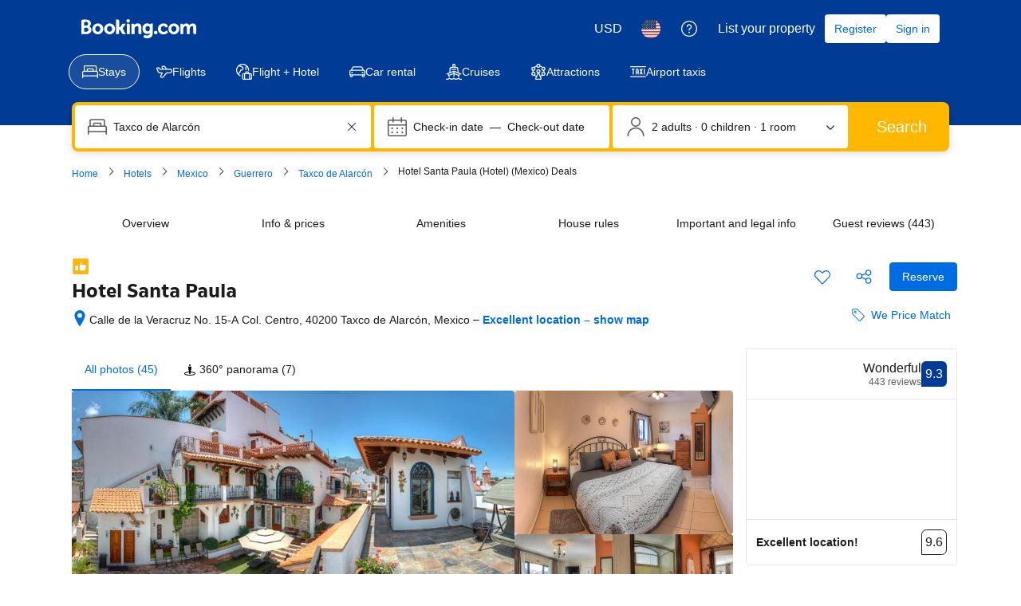

--- FILE ---
content_type: text/html; charset=UTF-8
request_url: https://www.booking.com/hotel/mx/santa-paula.html
body_size: 1811
content:
<!DOCTYPE html>
<html lang="en">
<head>
    <meta charset="utf-8">
    <meta name="viewport" content="width=device-width, initial-scale=1">
    <title></title>
    <style>
        body {
            font-family: "Arial";
        }
    </style>
    <script type="text/javascript">
    window.awsWafCookieDomainList = ['booking.com'];
    window.gokuProps = {
"key":"AQIDAHjcYu/GjX+QlghicBgQ/7bFaQZ+m5FKCMDnO+vTbNg96AGm/0wYrfHTfMU9xfAthKwuAAAAfjB8BgkqhkiG9w0BBwagbzBtAgEAMGgGCSqGSIb3DQEHATAeBglghkgBZQMEAS4wEQQMnG1hb+anpX7IYMNxAgEQgDv8tjuI2GxuGtGPtPMbnwRq7JNpuTtFeCQRYC5bepT8I22os4zSZixY46h65Vp9nVYEes9dZnTEJtmdnQ==",
          "iv":"A6x+RwArNQAAE1Lc",
          "context":"7IYrGHbyE/Rn8PcIx9V/cvG/sTV/9l0rLLa1lQYCY3cO1bRdvczqzDS+gK06Uj0z+BVLAb9tY9BD8TPetG5tFmaT+X0pY3tqnDJeY2obEMGKq8PnUGfuZn3a5X8/YDDPHdyCaYWj+SJBtSWKg0Y/lBZampIuEOW7G4CBvVEnPkxIbjPcRRfK3bnwUw13bEGlyb7RP9/ADSRYOIgY9X9CLkpsMqfUXudGKrI3qZXMXSznzWt+To6e0IU3fkzsJM/tYuEf4meFHjl9rlZqdPfFvqmZ3XZU2PXPTLd0zCv6bkYoyufNmEfigdi2fLfya0oqzmyB3Cmq9Bsfqj2uULDB3dChg4TWLntPk2mjmJYJWtbIkRE="
};
    </script>
    <script src="https://d8c14d4960ca.337f8b16.us-east-2.token.awswaf.com/d8c14d4960ca/a18a4859af9c/f81f84a03d17/challenge.js"></script>
</head>
<body>
    <div id="challenge-container"></div>
    <script type="text/javascript">
        AwsWafIntegration.saveReferrer();
        AwsWafIntegration.checkForceRefresh().then((forceRefresh) => {
            if (forceRefresh) {
                AwsWafIntegration.forceRefreshToken().then(() => {
                    window.location.reload(true);
                });
            } else {
                AwsWafIntegration.getToken().then(() => {
                    window.location.reload(true);
                });
            }
        });
    </script>
    <noscript>
        <h1>JavaScript is disabled</h1>
        In order to continue, we need to verify that you're not a robot.
        This requires JavaScript. Enable JavaScript and then reload the page.
    </noscript>
</body>
</html>

--- FILE ---
content_type: text/javascript
request_url: https://cf.bstatic.com/psb/capla/static/js/6e97451b.373076aa.chunk.js
body_size: 7428
content:
"use strict";(self["b-property-web-property-page__LOADABLE_LOADED_CHUNKS__"]=self["b-property-web-property-page__LOADABLE_LOADED_CHUNKS__"]||[]).push([["6e97451b"],{"5b81684f":(e,t,i)=>{i.d(t,{EL:()=>s,Z2:()=>l,Z4:()=>o,le:()=>a,s7:()=>n});var r=i("017725b3");let a=function(e){return e[e.APARTMENT=201]="APARTMENT",e[e.GUEST_ACCOMMODATION=202]="GUEST_ACCOMMODATION",e[e.HOSTEL=203]="HOSTEL",e[e.HOTEL=204]="HOTEL",e[e.MOTEL=205]="MOTEL",e[e.RESORT=206]="RESORT",e[e.RESIDENCE=207]="RESIDENCE",e[e.BED_AND_BREAKFAST=208]="BED_AND_BREAKFAST",e[e.RYOKAN=209]="RYOKAN",e[e.FARM_STAY=210]="FARM_STAY",e[e.HOLIDAY_PARK=212]="HOLIDAY_PARK",e[e.VILLA=213]="VILLA",e[e.CAMPING=214]="CAMPING",e[e.BOAT=215]="BOAT",e[e.GUEST_HOUSE=216]="GUEST_HOUSE",e[e.UNCERTAIN=217]="UNCERTAIN",e[e.INN=218]="INN",e[e.APART_HOTEL=219]="APART_HOTEL",e[e.HOLIDAY_HOME=220]="HOLIDAY_HOME",e[e.LODGE=221]="LODGE",e[e.HOMESTAY=222]="HOMESTAY",e[e.COUNTRY_HOUSE=223]="COUNTRY_HOUSE",e[e.TENTED_CAMP=224]="TENTED_CAMP",e[e.CAPSULE_HOTEL=225]="CAPSULE_HOTEL",e[e.LOVE_HOTEL=226]="LOVE_HOTEL",e[e.RIAD=227]="RIAD",e[e.CHALET=228]="CHALET",e[e.CONDO=229]="CONDO",e[e.COTTAGE=230]="COTTAGE",e[e.JAPANESE_STYLE_BUSINESS_HOTEL=231]="JAPANESE_STYLE_BUSINESS_HOTEL",e[e.GITE=232]="GITE",e[e.SANATORIUM=233]="SANATORIUM",e[e.CRUISE=234]="CRUISE",e[e.STUDENT_ACCOMMODATION=235]="STUDENT_ACCOMMODATION",e}({});const n={[r.leS.APARTHOTEL]:a.APART_HOTEL,[r.leS.APARTMENT]:a.APARTMENT,[r.leS.BED_AND_BREAKFAST]:a.BED_AND_BREAKFAST,[r.leS.BOAT]:a.BOAT,[r.leS.CAMPING]:a.CAMPING,[r.leS.CAPSULE_HOTEL]:a.CAPSULE_HOTEL,[r.leS.CHALET]:a.CHALET,[r.leS.CONDO]:a.CONDO,[r.leS.COTTAGE]:a.COTTAGE,[r.leS.COUNTRY_HOUSE]:a.COUNTRY_HOUSE,[r.leS.CRUISE]:a.CRUISE,[r.leS.FARM_STAY]:a.FARM_STAY,[r.leS.GITE]:a.GITE,[r.leS.GUEST_ACCOMMODATION]:a.GUEST_ACCOMMODATION,[r.leS.GUEST_HOUSE]:a.GUEST_HOUSE,[r.leS.HOLIDAY_HOME]:a.HOLIDAY_HOME,[r.leS.HOLIDAY_PARK]:a.HOLIDAY_PARK,[r.leS.HOMESTAY]:a.HOMESTAY,[r.leS.HOSTEL]:a.HOSTEL,[r.leS.HOTEL]:a.HOTEL,[r.leS.INN]:a.INN,[r.leS.JAPANESE_STYLE_BUSINESS_HOTEL]:a.JAPANESE_STYLE_BUSINESS_HOTEL,[r.leS.LODGE]:a.LODGE,[r.leS.LOVE_HOTEL]:a.LOVE_HOTEL,[r.leS.MOTEL]:a.MOTEL,[r.leS.NO_ACCOMMODATION_TYPE]:a.UNCERTAIN,[r.leS.RESIDENCE]:a.RESIDENCE,[r.leS.RESORT]:a.RESORT,[r.leS.RIAD]:a.RIAD,[r.leS.RYOKAN]:a.RYOKAN,[r.leS.SANATORIUM]:a.SANATORIUM,[r.leS.STUDENT_ACCOMMODATION]:a.STUDENT_ACCOMMODATION,[r.leS.TENTED_CAMP]:a.TENTED_CAMP,[r.leS.UNCERTAIN]:a.UNCERTAIN,[r.leS.VILLA]:a.VILLA},o=[a.APARTMENT,a.VILLA,a.APART_HOTEL,a.HOLIDAY_HOME,a.CHALET,a.CONDO,a.COTTAGE,a.GITE],s=[a.BED_AND_BREAKFAST,a.RYOKAN,a.FARM_STAY,a.HOLIDAY_PARK,a.CAMPING,a.BOAT,a.GUEST_HOUSE,a.HOMESTAY,a.COUNTRY_HOUSE,a.TENTED_CAMP,a.RIAD],l=[...o,...s]},"017725b3":(e,t,i)=>{i.d(t,{kf0:()=>s,kz4:()=>a,leS:()=>r,rP5:()=>n,whx:()=>o,xOh:()=>l});let r=function(e){return e.APARTHOTEL="APARTHOTEL",e.APARTMENT="APARTMENT",e.BED_AND_BREAKFAST="BED_AND_BREAKFAST",e.BOAT="BOAT",e.CAMPING="CAMPING",e.CAPSULE_HOTEL="CAPSULE_HOTEL",e.CHALET="CHALET",e.CONDO="CONDO",e.COTTAGE="COTTAGE",e.COUNTRY_HOUSE="COUNTRY_HOUSE",e.CRUISE="CRUISE",e.FARM_STAY="FARM_STAY",e.GITE="GITE",e.GUEST_ACCOMMODATION="GUEST_ACCOMMODATION",e.GUEST_HOUSE="GUEST_HOUSE",e.HOLIDAY_HOME="HOLIDAY_HOME",e.HOLIDAY_PARK="HOLIDAY_PARK",e.HOMESTAY="HOMESTAY",e.HOSTEL="HOSTEL",e.HOTEL="HOTEL",e.INN="INN",e.JAPANESE_STYLE_BUSINESS_HOTEL="JAPANESE_STYLE_BUSINESS_HOTEL",e.LODGE="LODGE",e.LOVE_HOTEL="LOVE_HOTEL",e.MOTEL="MOTEL",e.NO_ACCOMMODATION_TYPE="NO_ACCOMMODATION_TYPE",e.RESIDENCE="RESIDENCE",e.RESORT="RESORT",e.RIAD="RIAD",e.RYOKAN="RYOKAN",e.SANATORIUM="SANATORIUM",e.STUDENT_ACCOMMODATION="STUDENT_ACCOMMODATION",e.TENTED_CAMP="TENTED_CAMP",e.UNCERTAIN="UNCERTAIN",e.VILLA="VILLA",e}({}),a=function(e){return e.property="property",e.room="room",e}({}),n=function(e){return e.AUTOCOMPLETE_DROPDOWN="AUTOCOMPLETE_DROPDOWN",e.BUTTON="BUTTON",e.CHECKBOX="CHECKBOX",e.CHIP="CHIP",e.COMPOUND="COMPOUND",e.NESTED="NESTED",e.SLIDER="SLIDER",e.STEPPER="STEPPER",e.SWITCH="SWITCH",e.TEXTBOX="TEXTBOX",e}({}),o=function(e){return e.AT="AT",e.BE="BE",e.BG="BG",e.CY="CY",e.CZ="CZ",e.DE="DE",e.DK="DK",e.EE="EE",e.ES="ES",e.FI="FI",e.FR="FR",e.GR="GR",e.HR="HR",e.HU="HU",e.IE="IE",e.IT="IT",e.LT="LT",e.LU="LU",e.LV="LV",e.MT="MT",e.NL="NL",e.PL="PL",e.PT="PT",e.RO="RO",e.SE="SE",e.SI="SI",e.SK="SK",e}({}),s=function(e){return e.FastestNonWalking="FastestNonWalking",e.ShortestDistance="ShortestDistance",e.WalkingWithinReasonableTime="WalkingWithinReasonableTime",e}({}),l=function(e){return e.GREY_BG_DEFAULT_BORDER_MEDIA_ALT_BADGE="GREY_BG_DEFAULT_BORDER_MEDIA_ALT_BADGE",e.WHITE_BG_ALT_BORDER_OUTLINE_BADGE="WHITE_BG_ALT_BORDER_OUTLINE_BADGE",e}({})},d7fbc2b3:(e,t,i)=>{i.r(t),i.d(t,{default:()=>d});var r=i("ead71eb0"),a=i.n(r),n=i("0c68dce6"),o=i("6222292b"),s=i("d16c4768"),l=i("c9a2562a"),c=i("c14806e4"),E=i("1fcdce68");const _="c4549e75e8",u="a2ee465611";const d=function(){const e=(0,s.Z)(),t=(0,c.Z)(e);if(!t)return null;const i=null===t||void 0===t?void 0:t.formatted;return a().createElement("div",{className:i.isExternal?_:"",onClick:()=>{var e,i,r;(0,E.Lo)(),function(e){let{hotelId:t,reviewScore:i,reviewsCount:r}=e;const a={[l.h.REVIEW_SUMMARY]:{[l.h.PRODUCT_TYPE]:l.h.TYPE_ACCOMMODATION,[l.h.PRODUCT_ID]:String(t),[l.h.REVIEW_NUMBER]:r,[l.h.REVIEW_SCORE]:i}};l.Z.trackBehavior("ugc__hp_review_floater_cta_clicked","1.0.x",a)}({hotelId:null===(e=t.raw)||void 0===e?void 0:e.propertyId,reviewScore:null===(i=t.raw)||void 0===i?void 0:i.score,reviewsCount:null===(r=t.raw)||void 0===r?void 0:r.count})}},a().createElement(o.ReviewScore,{score:i.score,scoreAriaLabel:i.scoreAriaLabel,reviewCount:i.reviewsCount,rating:i.rating,ratingReviewAriaLabel:i.ratingAriaLabel,variant:i.isExternal?"text":void 0,alignment:"end",attributes:{"data-testid":(i.isExternal?"external-":"")+"review-score-right-component"}}),i.isExternal?a().createElement(o.Icon,{className:u,svg:a().createElement(n.default,null),size:"small",color:"neutral"}):null)}},c14806e4:(e,t,i)=>{i.d(t,{Z:()=>u,_:()=>_});var r=i("dc6d28ff"),a=i("41c6c66e"),n=i("abab1afe"),o=i("c44dcb0c"),s=i("57743152"),l=i("50a96039"),c=i("2fbd8878"),E=i("b56a652f");function _(e,t){let{isExternal:i,score:r,count:a}=e;const o=(0,c.E)(r,t);return{isExternal:i,score:(0,E.H)(r,t.language),scoreAriaLabel:t.trans((0,n.t)("a11y_rating_score_for_screenreader",{variables:{review_score_number:r}})),reviewsCount:i?t.trans((0,n.t)("extl_reviews_no_bcom_reviews",{variables:{total_num_reviews:(0,l.u)(a,t.language)},num_exception:a})):t.trans((0,n.t)("comp_num_reviews_sr_page",{variables:{num_reviews:(0,l.u)(a,t.language)},num_exception:a})),rating:null===o||void 0===o?void 0:o.rating,ratingAriaLabel:null===o||void 0===o?void 0:o.ratingAriaLabel}}const u=e=>{const t=(0,o.useI18n)(),i=(0,r.getRequestContext)().getBasePageUrl();if(null!==e&&void 0!==e&&e.propertyFullExtended){var n,l,c;const r=e.propertyFullExtended.basicPropertyData,o=e.propertyFullExtended.propertyReview,d=null===(n=e.propertyFullExtended.basicPropertyData)||void 0===n?void 0:n.externalReviews;let T=null;if(!r||!o)return(0,a.reportWarning)(`PropertyReviewScore: Failed to get reviews data \n URL: ${i.toString()}`),null;var E,u;if((null===(l=o.totalScore)||void 0===l||!l.score||(null===(c=o.totalScore)||void 0===c?void 0:c.reviewsCount)<s.X)&&d&&d.reviewCount>=s.X)T={propertyId:r.id,score:d.score,count:d.reviewCount,isExternal:!0};else T={propertyId:r.id,score:null===(E=o.totalScore)||void 0===E?void 0:E.score,count:null===(u=o.totalScore)||void 0===u?void 0:u.reviewsCount,isExternal:!1};return!T.score||T.score<1?null:{raw:T,formatted:_(T,t)}}return null}},57743152:(e,t,i)=>{i.d(t,{X:()=>r});const r=1},"1fcdce68":(e,t,i)=>{i.d(t,{D4:()=>A,H6:()=>b,Hm:()=>D,J5:()=>L,KZ:()=>f,Lo:()=>p,Ng:()=>O,Q6:()=>N,Sr:()=>u,UO:()=>v,Vj:()=>C,Zq:()=>T,iS:()=>g,if:()=>m,mn:()=>R,pj:()=>h,so:()=>I,w9:()=>S});var r=i("67c90d04"),a=i("dc6d28ff"),n=i("28dbd132"),o=i("1d076a48"),s=i("e2e00a7c"),l=i("a8619b3d"),c=i("1050c5b4");const E=(0,a.getRequestContext)(),_=E.getSiteType()===r.N.MDOT,u=(E.getSiteType(),r.N.WWW,n.exp`adUAACDdCNMFEGMADDbddcDWHDUMVbEAKe`),d=n.exp`adUAACDdFNQLdQRMFXJKe`,T=()=>_&&(0,n.trackExperiment)(u)>0,A=()=>!!_&&((0,n.trackExperimentStage)(n.exp`adUAVGHYYfPYXGYDeJZVKOIBcVT`,1),Boolean((0,n.trackExperiment)(n.exp`adUAVGHYYfPYXGYDeJZVKOIBcVT`))),O=()=>{_&&(0,n.trackCustomGoal)(u,2)},v=()=>{_&&(0,n.trackCustomGoal)(u,4)},S=()=>{_&&(0,n.trackCustomGoal)(u,3)},p=()=>{_&&(0,n.trackCustomGoal)(u,1)},g=()=>{_&&p()},h=()=>{_&&(0,n.trackCustomGoal)(d,4)},C=()=>{_&&(0,n.trackCustomGoal)(d,3)},R=()=>{_&&(0,n.trackGoalWithValue)("js_ugc_rl_scroll_more_reviews",1)},I=()=>{_?((0,n.trackCustomGoal)(u,5),(0,n.trackGoalWithValue)("js_ugc_rl_back_to_pp",1)):(0,n.trackGoalWithValue)("js_close_review_list",1)},L=()=>{_&&(0,n.trackGoalWithValue)("js_ugc_rl_back_to_top",1)},N=()=>{(0,n.trackGoalWithValue)("js_ugc_pp_back_to_sr",1)},f=e=>{if(_){const t=n.exp`adUAVGHYYfPYXGYDeJZVKOIBcVT`,{isBookingHome19Property:i,isChainProperty:r,isUSVisitors:a}=(0,s.Z)(e),o=(0,l.K0)(),E=(0,c.R8)({...o,isBusinessBooker:!1});(0,n.trackExperimentStage)(t,2),(0,n.trackCustomGoal)(t,1),r?(0,n.trackExperimentStage)(t,3):i?(0,n.trackExperimentStage)(t,5):(0,n.trackExperimentStage)(t,4),E===c.YA.FAMILY&&(0,n.trackExperimentStage)(t,6),a&&(0,n.trackExperimentStage)(t,7)}},D=e=>{e===o.vA.CUSTOMER_TYPE&&(0,n.trackGoalWithValue)("js_reviewers_filter_used",1),e===o.vA.SCORE_RANGE&&(0,n.trackGoalWithValue)("js_scores_filter_used",1),e===o.vA.LANGUAGE&&(0,n.trackGoalWithValue)("js_language_filter_used",1),e===o.vA.TIME_OF_YEAR&&(0,n.trackGoalWithValue)("js_time_of_year_filter_used",1),e===o.vA.TOPICS&&(0,n.trackGoalWithValue)("js_topics_filter_used",1),e===o.vA.TEXT_SEARCH&&(0,n.trackGoalWithValue)("js_text_search_used",1)},m=()=>(0,n.trackGoalWithValue)("js_sorter_used",1),b=()=>(0,n.trackGoalWithValue)("js_pagination_used",1)},"1d076a48":(e,t,i)=>{i.d(t,{Of:()=>_,R$:()=>E,aT:()=>s,uF:()=>o,vA:()=>n});var r=i("abab1afe"),a=i("0f9dd7d8");let n=function(e){return e.CUSTOMER_TYPE="customerType",e.SCORE_RANGE="scoreRange",e.LANGUAGE="languages",e.TIME_OF_YEAR="timeOfYear",e.TOPICS="topics",e.TEXT_SEARCH="textSearch",e}({});function o(e){const{data:t,i18n:i}=e,o=[],_={label:i.trans((0,r.t)("d_pp_reviews_filters_reviewers_title")),name:n.CUSTOMER_TYPE,value:a.d2u.TOTAL,options:l(t.customerTypeFilter)},u={label:i.trans((0,r.t)("d_pp_reviews_filters_review_scores_title")),name:n.SCORE_RANGE,value:a.aSx.ALL,options:c(t.scoreFilter)},d={label:i.trans((0,r.t)("d_pp_reviews_filters_languages_title")),name:n.LANGUAGE,value:"ALL",variant:"select_language",options:E(t.languageFilter)},T={label:i.trans((0,r.t)("d_pp_reviews_filters_time_of_year")),name:n.TIME_OF_YEAR,value:"ALL",options:s(t.timeOfYearFilter,{useIndexAsValue:!0})};return o.push(_),o.push(u),o.push(d),o.push(T),o}function s(e){let t=arguments.length>1&&void 0!==arguments[1]?arguments[1]:{};const{filterByCount:i=!1,useIndexAsValue:r=!1}=t,a=i?null===e||void 0===e?void 0:e.filter((e=>!(null===e||void 0===e||!e.count))):e;return(null===a||void 0===a?void 0:a.map(((e,t)=>({label:(null===e||void 0===e?void 0:e.name)??"",name:(null===e||void 0===e?void 0:e.name)??"",value:(null===e||void 0===e?void 0:e.value)||(r?t.toString():"")}))))??[]}function l(e){return s(e,{filterByCount:!0})}function c(e){return s(e,{filterByCount:!0})}function E(e){return s(e,{useIndexAsValue:!0}).map((t=>{var i;return{...t,iconDetail:(null===e||void 0===e||null===(i=e.find((e=>(null===e||void 0===e?void 0:e.value)===t.value)))||void 0===i?void 0:i.countryFlag)??""}}))}function _(e){var t,i,r,a,n,o,s,l,c;const E={};return null!==(t=e.activeFilterOptions)&&void 0!==t&&t.customerType&&null!==(i=e.activeFilterOptions)&&void 0!==i&&i.customerType.length&&(E.customerType=e.activeFilterOptions.customerType[0].value),null!==(r=e.activeFilterOptions)&&void 0!==r&&r.scoreRange&&null!==(a=e.activeFilterOptions)&&void 0!==a&&a.scoreRange.length&&(E.scoreRange=e.activeFilterOptions.scoreRange[0].value),null!==(n=e.activeFilterOptions)&&void 0!==n&&n.timeOfYear&&null!==(o=e.activeFilterOptions)&&void 0!==o&&o.timeOfYear.length&&(E.timeOfYear=e.activeFilterOptions.timeOfYear[0].value),null!==(s=e.activeFilterOptions)&&void 0!==s&&s.languages&&null!==(l=e.activeFilterOptions)&&void 0!==l&&l.languages.length&&(E.languages=e.activeFilterOptions.languages.map((e=>e.value))),e.activeTopics&&null!==(c=e.activeTopics)&&void 0!==c&&c.length&&(E.selectedTopics=e.activeTopics.map((e=>Number(e.id)))),E.text=null===e||void 0===e?void 0:e.textSearch,E}},e2e00a7c:(e,t,i)=>{i.d(t,{Z:()=>s});var r=i("5b81684f"),a=i("dc6d28ff"),n=i("a8619b3d"),o=i("1050c5b4");const s=e=>{var t,i;const{searchConfig:s}=(0,n.UH)(),l=(0,o.R8)({...s,isBusinessBooker:!1})===o.YA.FAMILY,{basicPropertyData:c,bookingHomeFlags:E}=(null===e||void 0===e?void 0:e.propertyFullExtended)||{},_=null===c||void 0===c?void 0:c.accommodationTypeId,u="us"===(0,a.getRequestContext)().getVisitorCountry(),d=Boolean(null===e||void 0===e||null===(t=e.propertyDetails)||void 0===t||null===(t=t.chainIds)||void 0===t?void 0:t.length),T=_===r.le.HOSTEL,A=Boolean(null===E||void 0===E?void 0:E.isBH8),O=A||Boolean(_&&r.EL.includes(_));return{isBooked:(null===e||void 0===e||null===(i=e.propertyDetails)||void 0===i||null===(i=i.propertyPageFlags)||void 0===i?void 0:i.isPropertyBooked)??!1,isFamily:l,isUSVisitors:u,isChainProperty:d,isHostelProperty:T,isBookingHomeProperty:A,isBookingHome19Property:O}}},"50a96039":(e,t,i)=>{i.d(t,{u:()=>o});const r={ar:1,bg:1,en:1,"en-gb":1,"en-us":1,"es-mx":1,he:1,ja:1,ko:1,ms:1,th:1,tl:1,zh:1,"zh-cn":1,"zh-tw":1},a={bg:1,cs:1,et:1,fi:1,fr:1,hu:1,lv:1,lt:1,no:1,pl:1,"pt-pt":1,ru:1,sk:1,sr:1,sv:1,uk:1},n=/(\d)(?=(\d{3})+(?!\d))/g;function o(e,t){let i=arguments.length>2&&void 0!==arguments[2]?arguments[2]:0;if(isNaN(e))return"";const o=t in r,s=o?".":",";let l=o?",":".";t in a&&(l=" ");const c=Math.pow(10,i),E=(Math.round(e*c)/c).toFixed(i),_=E.split(".")[0],u=E.split(".")[1];return _.replace(n,`$1${l}`)+(u?s+u:"")}},"2fbd8878":(e,t,i)=>{i.d(t,{E:()=>a});var r=i("abab1afe");function a(e,t){return e>=1&&e<2?{rating:t.trans((0,r.t)("review_adj_bad")),ratingAriaLabel:t.trans((0,r.t)("a11y_adjective_rating",{variables:{rating_adjective:"1"}}))}:e>=2&&e<3?{rating:t.trans((0,r.t)("review_adj_very_poor")),ratingAriaLabel:t.trans((0,r.t)("a11y_adjective_rating",{variables:{rating_adjective:"1"}}))}:e>=3&&e<4?{rating:t.trans((0,r.t)("review_adj_poor")),ratingAriaLabel:t.trans((0,r.t)("a11y_adjective_rating",{variables:{rating_adjective:"2"}}))}:e>=4&&e<5?{rating:t.trans((0,r.t)("review_adj_disappointing")),ratingAriaLabel:t.trans((0,r.t)("a11y_adjective_rating",{variables:{rating_adjective:"3"}}))}:e>=5&&e<5.6?{rating:t.trans((0,r.t)("review_adj_average_passable")),ratingAriaLabel:t.trans((0,r.t)("a11y_adjective_rating",{variables:{rating_adjective:"4"}}))}:e>=5.6&&e<6?{rating:t.trans((0,r.t)("review_adj_average_passable")),ratingAriaLabel:t.trans((0,r.t)("a11y_adjective_rating",{variables:{rating_adjective:"5"}}))}:e>=6&&e<7?{rating:t.trans((0,r.t)("review_adj_pleasant")),ratingAriaLabel:t.trans((0,r.t)("a11y_adjective_rating",{variables:{rating_adjective:"6"}}))}:e>=7&&e<8?{rating:t.trans((0,r.t)("review_adj_good")),ratingAriaLabel:t.trans((0,r.t)("a11y_adjective_rating",{variables:{rating_adjective:"7"}}))}:e>=8&&e<8.6?{rating:t.trans((0,r.t)("review_adj_very_good")),ratingAriaLabel:t.trans((0,r.t)("a11y_adjective_rating",{variables:{rating_adjective:"8"}}))}:e>=8.6&&e<9?{rating:t.trans((0,r.t)("review_adj_fabulous")),ratingAriaLabel:t.trans((0,r.t)("a11y_adjective_rating",{variables:{rating_adjective:"9"}}))}:e>=9&&e<9.5?{rating:t.trans((0,r.t)("review_adj_superb")),ratingAriaLabel:t.trans((0,r.t)("a11y_adjective_rating",{variables:{rating_adjective:"10"}}))}:e>=9.5?{rating:t.trans((0,r.t)("review_adj_exceptional")),ratingAriaLabel:t.trans((0,r.t)("a11y_adjective_rating",{variables:{rating_adjective:"11"}}))}:null}},b56a652f:(e,t,i)=>{i.d(t,{H:()=>o});var r=i("50a96039");const a=0,n=10;function o(e,t){const i=Math.floor(e),o=i===a||i===n?0:1;return(0,r.u)(e,t,o)}},c9a2562a:(e,t,i)=>{i.d(t,{Z:()=>s,h:()=>o});var r=i("8ebac256"),a=i("43a4d203"),n=i("dc6d28ff");const o={REVIEW_SUMMARY:"travel_product_review_summary",TRAVEL_PRODUCT_REVIEW:"travel_product_review",PRODUCT_TYPE:"travel_product_type",PRODUCT_ID:"travel_product_id",PRODUCT_ITEM_ID:"travel_product_item_id",PRODUCT_ITEM_TYPE:"travel_product_item_type",REVIEW_ID:"review_id",REVIEW_NUMBER:"review_number",REVIEW_SCORE:"review_score",SORT_VALUE:"sort_value",SHOWN_TOPICS_ORDER:"shown_topics_order",FILTER_NAME:"filter_name",FILTER_VALUES:"filter_values",PAGE_NUMBER:"page_number",TYPE_ACCOMMODATION:"accommodation",TOPIC_ID:"topic_id",TYPE_ROOM:"room",PHOTO_ID:"photo_id"};const s=new class{constructor(){var e;const t=(0,n.getRequestContext)(),i=t.getBPlatformEnvironment(),o={lang:t.getLanguage(),aid:String(null===(e=t.getAffiliate())||void 0===e?void 0:e.id),isDev:!i||"dev"===i||"dqs"===i,platform:t.getSiteType()===a.SiteType.WWW?"ddot":"mdot"};"undefined"!==typeof window&&(r.Z.init(o),this.tracker=r.Z)}trackBehavior(e,t,i){var r;if(!e||!t)return!1;const a={action_name:e,action_version:t,content:i};return null===(r=this.tracker)||void 0===r?void 0:r.sendEvent(a)}}},"8ebac256":(e,t,i)=>{i.d(t,{Z:()=>_});var r=i("28dbd132");function a(e,t,i,r){return new(i||(i=Promise))((function(a,n){function o(e){try{l(r.next(e))}catch(t){n(t)}}function s(e){try{l(r.throw(e))}catch(t){n(t)}}function l(e){var t;e.done?a(e.value):(t=e.value,t instanceof i?t:new i((function(e){e(t)}))).then(o,s)}l((r=r.apply(e,t||[])).next())}))}Object.create;Object.create;"function"===typeof SuppressedError&&SuppressedError;var n;!function(e){e.EXTRANET="extranet",e.APP="app"}(n||(n={}));class o{constructor(e){this.BEACON_SIZE_LIMIT=65536,this.config=e,this.headers=this.config.API.HEADERS}get(e,t){return new Promise(((i,r)=>a(this,void 0,void 0,(function*(){try{const r=yield fetch(e,{method:"GET",headers:(null===t||void 0===t?void 0:t.withHeaders)?this.headers:void 0,credentials:!1===(null===t||void 0===t?void 0:t.withCredentials)?"omit":"include"}),a=yield r.text();i(a?JSON.parse(a):null)}catch(a){return r(a)}}))))}post(e,t,i){return new Promise(((r,n)=>a(this,void 0,void 0,(function*(){try{const a=yield fetch(e,{method:"POST",headers:(null===i||void 0===i?void 0:i.withHeaders)?this.headers:void 0,credentials:!1===(null===i||void 0===i?void 0:i.withCredentials)?"omit":"include",body:JSON.stringify(t)}),n=yield a.text();r(n?JSON.parse(n):null)}catch(a){return n(a)}}))))}sendBeacon(e,t){return new Promise(((i,r)=>{try{if(!navigator.sendBeacon)return this.post(e,t).then(i).catch(r);let a;if(t){const n=JSON.stringify(t);if(a=new Blob([n],{type:"application/json"}),a.size>this.BEACON_SIZE_LIMIT)return this.post(e,t).then(i).catch(r)}else a="";if(!navigator.sendBeacon(e,a))return this.post(e,t).then(i).catch(r);i({success:!0,method:"sendBeacon"})}catch(a){r(a)}}))}}var s=new class{init(e){this.client=new o(e)}get(e){return a(this,void 0,void 0,(function*(){return this.client.get(e)}))}post(e){return a(this,arguments,void 0,(function(e){var t=this;let i=arguments.length>1&&void 0!==arguments[1]?arguments[1]:{},r=arguments.length>2&&void 0!==arguments[2]?arguments[2]:{};return function*(){return t.client.post(e,i,r)}()}))}sendBeacon(e){return a(this,arguments,void 0,(function(e){var t=this;let i=arguments.length>1&&void 0!==arguments[1]?arguments[1]:{};return function*(){return t.client.sendBeacon(e,i)}()}))}};const l=e=>{var t=void 0;e.platform||(e.platform=""),e.platform=e.platform.toLowerCase(),"mdot"==e.platform&&(t=2),"ddot"!=e.platform&&"www"!=e.platform||(t=1);return{"Content-Type":"application/json","X-Booking-Platform":e.platform,"X-Booking-SiteType-Id":t,"X-Booking-Pageview-Id":e.pageviewId,"X-Booking-Session-Id":e.sessionId,"X-Booking-ET-Seed":e.etSeed,"X-Booking-AID":e.aid,"X-Booking-Label":e.label,"X-Booking-CSRF":e.csrfToken,"X-Booking-Language-Code":e.lang}},c=e=>{const t=(e=>{const{domain:t,isDev:i,hostname:r}=e;return r||(t===n.EXTRANET?i?"admin.dqs.booking.com":"admin.booking.com":i?"app.dqs.booking.com":"www.booking.com")})(e),i=((e,t)=>{var i;if(e===n.EXTRANET)return`/fresa/extranet/c360/track?${new URLSearchParams({hotel_id:(null===(i=null===t||void 0===t?void 0:t.hotelId)||void 0===i?void 0:i.toString())||"",lang:(null===t||void 0===t?void 0:t.lang)||"",ses:(null===t||void 0===t?void 0:t.sessionId)||""}).toString()}`;return"/c360/v1/track"})(e.domain,e);return`https://${t}${i}`};class E{constructor(e,t,i){this.batchSize=e,this.queueLimit=t,this.queue=[],this.timeoutId=null,this.sendBatchFn=i}enqueue(e){this.queue.push(e),this.queue.length>=this.batchSize?this.flush():1!==this.queue.length||this.timeoutId||(this.timeoutId=setTimeout((()=>{this.processQueue()}),this.queueLimit))}flush(e){clearTimeout(this.timeoutId),this.processQueue(e)}processQueue(e){let t=[];t=this.queue.length>=this.queueLimit?this.queue.splice(0):this.queue.splice(0,this.batchSize),this.sendBatchFn(t),this.queue.length>0?this.processQueue():this.timeoutId=null}}var _=new class{constructor(){this.C360_INTERNAL_API_DQS="https://c360.dqs.booking.com/v1/c360/multitrack",this.C360_PUBLIC_API_PROD="https://c360.booking.com/v1/c360/multitrack/",this.trackExperimentCustomGoal=e=>{e&&Array.isArray(e)&&e.forEach((e=>{e&&"undefined"!==typeof e.status&&(0,r.trackCustomGoal)(this.expTag,1===e.status?1:2)}))},this.trackBatch=e=>a(this,void 0,void 0,(function*(){this.track({events:e.map((e=>function(e,t,i){const r={local:{currency:t.currency,language:t.language},page:{},web:{}};"undefined"!=typeof window&&"undefined"!=typeof document&&(r.page={page_referrer:document.referrer,page_url:window.location.href,page_title:document.title},r.web={browser_language:window.navigator.language});const a={tracker_name:"C360ReactTracker",tracker_type:"Client",tracker_version:"0.1.0"};return i&&(a.tracker_version="0.1.1"),t.enableBeacon&&(a.tracker_version="0.1.2"),Object.assign(Object.assign({},e),{context:r,tracker:a})}(e,this.c360Config,!0)))})}))}init(e){this.c360Config=(e=>{const t=c(e);return{IS_DEV:Boolean(e.isDev),API:{HEADERS:l(e)},TRACK_BASE_URL:t,domain:e.domain||n.APP,language:e.lang,currency:e.currency,enableBeacon:e.enableBeacon}})(e),this.httpClient=s,this.c360url=this.c360Config.TRACK_BASE_URL,this.props=e,this.batchQueue=this.batchQueue||new E(10,1e3,this.trackBatch),this.enableBeacon=e.enableBeacon||!1;try{this.expTag=r.exp`GfCDATBbbObSARVVRGHSOC`}catch(t){}s.init(this.c360Config)}track(e){return a(this,void 0,void 0,(function*(){var t;if(this.enableBeacon)return void this.httpClient.sendBeacon(this.c360url,e).catch((e=>{this.props.onErrorCallback&&this.props.onErrorCallback(new Error(e))}));const i=(null!==(t=this.c360Config.domain)&&void 0!==t?t:n.APP)===n.APP,a=i&&this.expTag?(0,r.trackExperiment)(this.expTag):0,o=1===a?this.c360Config.IS_DEV?this.C360_INTERNAL_API_DQS:this.C360_PUBLIC_API_PROD:this.c360url;this.httpClient.post(o,e,{withHeaders:!0}).then((e=>{var t;if(i)if(0===a)this.trackExperimentCustomGoal(e);else if(1===a){const i=null!==(t=null===e||void 0===e?void 0:e.responses)&&void 0!==t?t:e;this.trackExperimentCustomGoal(i)}})).catch((e=>{this.props.onErrorCallback&&this.props.onErrorCallback(new Error(e)),i&&(0,r.trackCustomGoal)(this.expTag,3)}))}))}sendEvent(e,t){return a(this,void 0,void 0,(function*(){this.batchQueue.enqueue(e),t&&this.batchQueue.flush()}))}}}}]);
//# sourceMappingURL=https://istatic.booking.com/internal-static/capla/static/js/6e97451b.373076aa.chunk.js.map

--- FILE ---
content_type: text/javascript
request_url: https://cf.bstatic.com/psb/capla/static/js/c7d35f92.fabaac20.chunk.js
body_size: 5090
content:
/*! For license information please see c7d35f92.fabaac20.chunk.js.LICENSE.txt */
(self["b-seo-core-components__LOADABLE_LOADED_CHUNKS__"]=self["b-seo-core-components__LOADABLE_LOADED_CHUNKS__"]||[]).push([["c7d35f92"],{d746d7de:(e,t,a)=>{"use strict";a.d(t,{Z:()=>b});var n=a("3d054e81"),i=a("ead71eb0"),r=a.n(i),l=a("8521b397"),s=a.n(l),c=a("6222292b");const o="c2c9331afa",d="f491f781a5",u="d5a9e3a8c0",m="cf4a8a4d15",v=e=>{const{className:t,attributes:a,children:i,highlightedBackground:l,spacingSize:c="large"}=e,v=s()({[o]:"small"===c,[d]:"medium"===c,[u]:"large"===c,[m]:l},t);return r().createElement("div",(0,n.Z)({className:v},a),i)},b=e=>{const{children:t,withContainer:a,containerProps:n}=e;return a?r().createElement(v,e,r().createElement(c.Container,n,t)):r().createElement(v,e,t)}},e7cd08ba:(e,t,a)=>{"use strict";a.d(t,{Z:()=>r});var n=a("ead71eb0");const i="c6e55be300",r=()=>{const e=(0,n.useRef)(null);let t=+new Date;return{cardAttributes:{onClick:a=>{var n;if(null===(n=e.current)||void 0===n?void 0:n.contains(a.target))return;if(+new Date-t<200){var i;var r;if(a.altKey||a.ctrlKey||a.shiftKey||a.metaKey)return void(null===(r=e.current)||void 0===r||r.dispatchEvent(new MouseEvent("click",{altKey:a.altKey,ctrlKey:a.ctrlKey,shiftKey:a.shiftKey,metaKey:a.metaKey,cancelable:!0,bubbles:!0})));null===(i=e.current)||void 0===i||i.click()}},onMouseDown:()=>{t=+new Date}},cardClassName:i,ctaRef:e}}},"17d7b138":(e,t,a)=>{"use strict";a.d(t,{Z:()=>r});var n=a("dc6d28ff");const i=e=>{const{pathname:t}=(0,n.getRequestContext)().getBasePageUrl();return t+(e?`?key=${e}`:"")},r=function(){let{key:e,experiments:t}=arguments.length>0&&void 0!==arguments[0]?arguments[0]:{};return{originalUri:i(e),...t?{experiments:t}:{}}}},b1af6e8d:(e,t,a)=>{"use strict";a.d(t,{Z:()=>i});var n=a("dc6d28ff");const i=e=>{if(!e)return"";const t=(0,n.getRequestContext)().getCDNOrigin();return new URL(e,t).toString()}},"77a90307":(e,t,a)=>{"use strict";a.d(t,{C5:()=>l,Wx:()=>i,r8:()=>r});var n=a("dc6d28ff");const i=()=>(0,n.getRequestContext)().getBPlatformEnvironment&&"dqs"===(0,n.getRequestContext)().getBPlatformEnvironment(),r=()=>(0,n.getRequestContext)().getBPlatformEnvironment&&("dev"===(0,n.getRequestContext)().getBPlatformEnvironment()||!(0,n.getRequestContext)().getBPlatformEnvironment());function l(){return"undefined"!==typeof window&&"undefined"!==typeof window.document}},af1e2b38:(e,t,a)=>{"use strict";a.d(t,{Z6:()=>l});var n=a("67c90d04"),i=a("dc6d28ff");const r=()=>(0,i.getRequestContext)().getSiteType()??n.N.WWW,l=()=>{const e=r();return{isWWW:e===n.N.WWW,isMDOT:e===n.N.MDOT,isTDOT:e===n.N.TDOT}}},"5913d557":(e,t,a)=>{"use strict";a.d(t,{Z:()=>N});var n=a("3d054e81"),i=a("ead71eb0"),r=a.n(i),l=a("8521b397"),s=a.n(l),c=a("6222292b");const o="card-base-image";var d=a("e7cd08ba");const u="fc7354cb6a",m="bf798448f6",v="a28358cc82",b="dd7a32b9ae",f="aa59afbb48",g="cc3ab0de7f",p=e=>{let{image:t,aspectRatio:a,badge:i}=e;const l=r().createElement(r().Fragment,null,r().createElement(c.Image,(0,n.Z)({},t,{className:s()(m,t.className),imgClassName:s()(v,t.imgClassName),contentMode:t.contentMode||"fill",height:"100%",attributes:{"data-testid":o}})),i&&r().createElement(c.Badge,(0,n.Z)({},i,{className:s()(f,i.className)})));return a?r().createElement(c.AspectRatio,(0,n.Z)({},a,{className:s()(g,a.className)}),l):l},N=e=>{let{children:t,actionable:a,className:i,image:l,boxClassName:o,boxProps:m,attributes:v,badge:f,aspectRatio:g,variant:N="elevated",isFullHeightImage:E,mixin:k}=e;const{cardAttributes:h,cardClassName:y,ctaRef:T}=(0,d.Z)(),A="function"===typeof t,O=!!l,S=()=>r().createElement(r().Fragment,null,A&&t(T),!A&&t);return r().createElement(c.Card,{className:s()(u,!!a&&y,i),variant:N,fill:O,attributes:{...v,...h},mixin:k},O?E?r().createElement(c.Scrim,{backgroundSlot:r().createElement(p,{image:l,aspectRatio:g,badge:f}),position:"bottom"},S()):r().createElement(r().Fragment,null,r().createElement(p,{image:l,aspectRatio:g,badge:f}),r().createElement(c.Box,(0,n.Z)({},m,{className:s()(b,o)}),S())):S())}},"74de9b6d":(e,t,a)=>{"use strict";a.r(t),a.d(t,{default:()=>K});var n=a("ead71eb0"),i=a.n(n),r=a("17d7b138"),l=a("af1e2b38"),s=a("d746d7de"),c=a("6222292b"),o=a("d1e54a96");const d="e3e9b33c14",u="e3e076eb4e",m="fe74f672e9",v="a88e3832ac",b="e5c685dfd4",f="e255c04325",g="fdd5af2199",p=e=>{let{tabs:t}=e;return i().createElement(c.Stack,{direction:"row",gap:24},t.map((e=>i().createElement(c.Stack.Item,{key:e.tabTypeId},i().createElement(c.Stack,{direction:"column"},i().createElement(c.Text,{variant:"strong_2"},e.title),e.links&&i().createElement("ul",{className:d},e.links.map((e=>{return i().createElement("li",{className:u,key:e.url},i().createElement(c.Link,{href:(t=e.url,(0,o.constructUrl)({pathname:t}).toString())},e.title));var t}))))))))},N=e=>{var t,a,n;let{queryData:{loading:r,data:l}}=e;if(r)return null;const o=null===l||void 0===l||null===(t=l.landingContent)||void 0===t||null===(t=t.bestOfProperty)||void 0===t?void 0:t.title,d=null===l||void 0===l||null===(a=l.landingContent)||void 0===a||null===(a=a.bestOfProperty)||void 0===a?void 0:a.subtitle,u=null===l||void 0===l||null===(n=l.landingContent)||void 0===n||null===(n=n.bestOfProperty)||void 0===n?void 0:n.tabs;return!!(null!==u&&void 0!==u&&u.length&&d&&o)&&i().createElement(s.Z,null,i().createElement(c.Accordion,{className:b,titleContent:i().createElement(c.Title,{title:i().createElement(c.Text,{variant:"body_1"},o),subtitle:d}),attributes:{"data-testid":"best-of-property-accordion"}},i().createElement(p,{tabs:u})))};var E=a("58ff1375"),k=a("1c0fcf2b");const h=function(){return n.createElement("svg",{xmlns:"http://www.w3.org/2000/svg",viewBox:"0 0 24 24",width:"50px"},n.createElement("path",{d:"m20.505 7.5-15.266.022.672.415-1.1-2.2a.75.75 0 0 0-.638-.414l-2.293-.1C.82 5.228-.003 6.06.003 7.083c.002.243.051.484.146.709l2.072 4.68a2.95 2.95 0 0 0 2.701 1.778h4.043l-.676-1.075-2.484 5.168A1.83 1.83 0 0 0 7.449 21h2.099a1.85 1.85 0 0 0 1.419-.664l5.165-6.363-.582.277h4.956c1.82.09 3.399-1.341 3.49-3.198l.004-.134a3.426 3.426 0 0 0-3.44-3.419l-.074.001zm.02 1.5h.042a1.924 1.924 0 0 1 1.933 1.914l-.002.065a1.866 1.866 0 0 1-1.955 1.772l-4.993-.001a.75.75 0 0 0-.582.277l-5.16 6.355a.35.35 0 0 1-.26.118h-2.1a.336.336 0 0 1-.3-.49l2.493-5.185a.75.75 0 0 0-.676-1.075H4.924a1.45 1.45 0 0 1-1.328-.878l-2.07-4.676a.35.35 0 0 1 .326-.474l2.255.1-.638-.415 1.1 2.2a.75.75 0 0 0 .672.415L20.507 9zm-4.202-1.24-2.992-4.02A1.85 1.85 0 0 0 11.85 3H9.783a1.85 1.85 0 0 0-1.654 2.672l1.439 2.91a.75.75 0 0 0 1.344-.664l-1.44-2.911a.35.35 0 0 1 .312-.507h2.066a.35.35 0 0 1 .279.14l2.99 4.017a.75.75 0 1 0 1.203-.896z"}))};var y=a("5913d557"),T=a("b1af6e8d"),A=a("3d054e81"),O=a("8521b397"),S=a.n(O);const I="ac1f317d51",M=(0,n.forwardRef)(((e,t)=>{var a;let{action:n,children:r,fallbackTitle:l,attributes:s,className:o,titleProps:d}=e;return i().createElement("div",(0,A.Z)({className:S()(I,o)},s),i().createElement(c.Actionable,(0,A.Z)({ref:t},n,{attributes:{title:(null===n||void 0===n||null===(a=n.attributes)||void 0===a?void 0:a.title)??l}}),i().createElement(c.Title,d)),r)}));M.displayName="CardTextWrapper";const D=M;var L=a("c44dcb0c");const C=e=>{let{links:t}=e;const{trans:a}=(0,L.useI18n)();return t&&i().createElement(c.Carousel,{nextButtonAriaLabel:a((0,L.t)("a11y_lp_carousel_arrow_forward")),previousButtonAriaLabel:a((0,L.t)("a11y_lp_carousel_arrow_back")),className:f},t.map((e=>i().createElement(y.Z,{image:{src:(0,T.Z)(e.imageUrl)??""},actionable:!0,key:e.url,className:g},(t=>{return i().createElement(D,{action:{href:(a=e.url,(0,o.constructUrl)({pathname:a}).toString())},ref:t,fallbackTitle:e.title,titleProps:{title:e.title,variant:"strong_2"}});var a})))))},x=e=>{let{title:t}=e;return i().createElement(c.Text,{className:v,variant:"headline_3"},t)};var P=function(e){return e[e.CITIES=0]="CITIES",e[e.LANDMARKS=1]="LANDMARKS",e[e.AIRPORTS=2]="AIRPORTS",e}(P||{});const w=e=>{var t,a;let{queryData:{loading:n,data:r}}=e;if(n)return null;const l=null===r||void 0===r||null===(t=r.landingContent)||void 0===t||null===(t=t.bestOfProperty)||void 0===t?void 0:t.tabs,o=null===r||void 0===r||null===(a=r.landingContent)||void 0===a||null===(a=a.bestOfProperty)||void 0===a?void 0:a.title,d=l&&o,u={[P.CITIES]:E.Z,[P.LANDMARKS]:k.Z,[P.AIRPORTS]:h};return d&&i().createElement(s.Z,{withContainer:!0,className:m},i().createElement(x,{title:o}),i().createElement(c.Tab,{attributes:{"data-testid":"best-of-property-tab"}},i().createElement(c.Tab.TriggerList,null,l.map((e=>null!==e.tabTypeId&&void 0!==e.tabTypeId&&i().createElement(c.Tab.Trigger,{key:e.tabTypeId,id:e.title,text:e.title,icon:u[e.tabTypeId]})))),l.map((e=>i().createElement(c.Tab.Panel,{key:e.tabTypeId,id:e.title},i().createElement(C,{links:e.links}))))))};var R=a("cedcabf9");const _={},B={kind:"Document",definitions:[{kind:"OperationDefinition",operation:"query",name:{kind:"Name",value:"BestOfProperty"},variableDefinitions:[{kind:"VariableDefinition",variable:{kind:"Variable",name:{kind:"Name",value:"input"}},type:{kind:"NonNullType",type:{kind:"NamedType",name:{kind:"Name",value:"LandingQueriesInput"}}},directives:[]},{kind:"VariableDefinition",variable:{kind:"Variable",name:{kind:"Name",value:"isMobile"}},type:{kind:"NonNullType",type:{kind:"NamedType",name:{kind:"Name",value:"Boolean"}}},directives:[]}],directives:[],selectionSet:{kind:"SelectionSet",selections:[{kind:"Field",name:{kind:"Name",value:"landingContent"},arguments:[{kind:"Argument",name:{kind:"Name",value:"input"},value:{kind:"Variable",name:{kind:"Name",value:"input"}}}],directives:[],selectionSet:{kind:"SelectionSet",selections:[{kind:"Field",name:{kind:"Name",value:"bestOfProperty"},arguments:[],directives:[],selectionSet:{kind:"SelectionSet",selections:[{kind:"Field",name:{kind:"Name",value:"title"},arguments:[],directives:[]},{kind:"Field",name:{kind:"Name",value:"subtitle"},arguments:[],directives:[]},{kind:"Field",name:{kind:"Name",value:"tabs"},arguments:[],directives:[],selectionSet:{kind:"SelectionSet",selections:[{kind:"Field",name:{kind:"Name",value:"title"},arguments:[],directives:[]},{kind:"Field",name:{kind:"Name",value:"tabTypeId"},arguments:[],directives:[]},{kind:"Field",name:{kind:"Name",value:"links"},arguments:[],directives:[],selectionSet:{kind:"SelectionSet",selections:[{kind:"Field",name:{kind:"Name",value:"title"},arguments:[],directives:[]},{kind:"Field",name:{kind:"Name",value:"subtitle"},arguments:[],directives:[]},{kind:"Field",name:{kind:"Name",value:"imageUrl"},arguments:[],directives:[{kind:"Directive",name:{kind:"Name",value:"include"},arguments:[{kind:"Argument",name:{kind:"Name",value:"if"},value:{kind:"Variable",name:{kind:"Name",value:"isMobile"}}}]}]},{kind:"Field",name:{kind:"Name",value:"url"},arguments:[],directives:[]}]}}]}}]}}]}}]}}],loc:{start:0,end:376,source:{body:"\n  query BestOfProperty($input: LandingQueriesInput!, $isMobile: Boolean!) {\n    landingContent(input: $input) {\n      bestOfProperty {\n        title\n        subtitle\n        tabs {\n          title\n          tabTypeId\n          links {\n            title\n            subtitle\n            imageUrl @include(if: $isMobile)\n            url\n          }\n        }\n      }\n    }\n  }\n",name:"GraphQL request",locationOffset:{line:1,column:1}}}};var F=a("7adee7a3"),W=a("d3bd16f9");const K=()=>{const{isWWW:e}=(0,l.Z6)();(0,F.Z)();const t=function(e){const t={..._,...e};return R.useQuery(B,t)}({variables:{input:(0,r.Z)(),isMobile:!e},context:{headers:(0,W.Z)()},errorPolicy:"all"});return e?i().createElement(N,{queryData:t}):i().createElement(w,{queryData:t})}},"864baf7e":(e,t,a)=>{"use strict";a.d(t,{L:()=>n,x:()=>i});const n={LandingContentQueries:{merge:!0},DestinationOutput:{merge:!0}},i={SeoContentResponse:{merge:!0}}},"7adee7a3":(e,t,a)=>{"use strict";a.d(t,{Z:()=>r});var n=a("cedcabf9"),i=a("864baf7e");const r=()=>{(0,n.useApolloClient)().cache.policies.addTypePolicies(i.L)}},d3bd16f9:(e,t,a)=>{"use strict";a.d(t,{Z:()=>i});var n=a("77a90307");function i(){const e=1e4;return(0,n.r8)()||(0,n.Wx)()?{"X-Booking-Timeout-Ms":e,"X-Booking-Timeout-Budget-Ms":e,"x-envoy-upstream-rq-timeout-ms":e}:{"X-Booking-Timeout-Ms":4e3,"x-envoy-upstream-rq-timeout-ms":4e3}}},"67c90d04":(e,t,a)=>{"use strict";var n,i;a.d(t,{N:()=>n,p:()=>i}),function(e){e.UNKNOWN="UNKNOWN",e.WWW="WWW",e.MDOT="MDOT",e.TDOT="TDOT",e.ANDROID="ANDROID",e.IOS="IOS",e.XML="XML",e.MG_FAMILY="MG_FAMILY",e.AFFILIATE_BASE="AFFILIATE_BASE",e.EMK_FAMILY="EMK_FAMILY",e.JOINAPP="JOINAPP",e.PULSE="PULSE",e.EXTRANET="EXTRANET",e.CHAT2BOOK="CHAT2BOOK"}(n||(n={})),function(e){e[e.UNKNOWN=0]="UNKNOWN",e[e.WWW=1]="WWW",e[e.MDOT=2]="MDOT",e[e.TDOT=3]="TDOT",e[e.ANDROID=4]="ANDROID",e[e.IOS=5]="IOS",e[e.XML=13]="XML",e[e.MG_FAMILY=15]="MG_FAMILY",e[e.AFFILIATE_BASE=22]="AFFILIATE_BASE",e[e.EMK_FAMILY=23]="EMK_FAMILY",e[e.JOINAPP=24]="JOINAPP",e[e.PULSE=27]="PULSE",e[e.EXTRANET=31]="EXTRANET",e[e.CHAT2BOOK=87]="CHAT2BOOK"}(i||(i={}))},"58ff1375":(e,t,a)=>{"use strict";a.d(t,{Z:()=>i});var n=a("ead71eb0");const i=function(){return n.createElement("svg",{xmlns:"http://www.w3.org/2000/svg",viewBox:"0 0 24 24",width:"50px"},n.createElement("path",{d:"M2.75 6h9.5a.25.25 0 0 1-.25-.25v17.5l.75-.75H2.25l.75.75V5.75a.25.25 0 0 1-.25.25m0-1.5c-.69 0-1.25.56-1.25 1.25v17.5c0 .414.336.75.75.75h10.5a.75.75 0 0 0 .75-.75V5.75c0-.69-.56-1.25-1.25-1.25zm3-1.5h3.5A.25.25 0 0 1 9 2.75v2.5l.75-.75h-4.5l.75.75v-2.5a.25.25 0 0 1-.25.25m0-1.5c-.69 0-1.25.56-1.25 1.25v2.5c0 .414.336.75.75.75h4.5a.75.75 0 0 0 .75-.75v-2.5c0-.69-.56-1.25-1.25-1.25zM5.25 9h4.5a.75.75 0 0 0 0-1.5h-4.5a.75.75 0 0 0 0 1.5m0 3h4.5a.75.75 0 0 0 0-1.5h-4.5a.75.75 0 0 0 0 1.5m0 3h4.5a.75.75 0 0 0 0-1.5h-4.5a.75.75 0 0 0 0 1.5m0 3h4.5a.75.75 0 0 0 0-1.5h-4.5a.75.75 0 0 0 0 1.5m0 3h4.5a.75.75 0 0 0 0-1.5h-4.5a.75.75 0 0 0 0 1.5M7.5.75v1.5a.75.75 0 0 0 1.5 0V.75a.75.75 0 0 0-1.5 0M15.75 24h6a.75.75 0 0 0 .75-.75V10.5A1.5 1.5 0 0 0 21 9h-4.5a1.5 1.5 0 0 0-1.5 1.5v12.75a.75.75 0 0 0 1.5 0V10.5H21v12.75l.75-.75h-6a.75.75 0 0 0 0 1.5M19.5 8.25v1.5a.75.75 0 0 0 1.5 0v-1.5a.75.75 0 0 0-1.5 0M.75 24h22.5a.75.75 0 0 0 0-1.5H.75a.75.75 0 0 0 0 1.5"}))}},"1c0fcf2b":(e,t,a)=>{"use strict";a.d(t,{Z:()=>i});var n=a("ead71eb0");const i=function(){return n.createElement("svg",{xmlns:"http://www.w3.org/2000/svg",viewBox:"0 0 24 24",width:"50px"},n.createElement("path",{d:"M4.5 8.911h3l-.75-.75v9l.75-.75h-3l.75.75v-9zm0-1.5a.75.75 0 0 0-.75.75v9c0 .414.336.75.75.75h3a.75.75 0 0 0 .75-.75v-9a.75.75 0 0 0-.75-.75zm6 1.5h3l-.75-.75v9l.75-.75h-3l.75.75v-9zm0-1.5a.75.75 0 0 0-.75.75v9c0 .414.336.75.75.75h3a.75.75 0 0 0 .75-.75v-9a.75.75 0 0 0-.75-.75zm6 1.5h3l-.75-.75v9l.75-.75h-3l.75.75v-9zm0-1.5a.75.75 0 0 0-.75.75v9c0 .414.336.75.75.75h3a.75.75 0 0 0 .75-.75v-9a.75.75 0 0 0-.75-.75zm4.5 12H3l.75.75v-2.25h16.5v2.25zm0 1.5a.75.75 0 0 0 .75-.75v-2.25a1.5 1.5 0 0 0-1.5-1.5H3.75a1.5 1.5 0 0 0-1.5 1.5v2.25c0 .414.336.75.75.75zm-19.5 3h21a.75.75 0 0 0 0-1.5h-21a.75.75 0 0 0 0 1.5m0-3h21a.75.75 0 0 0 0-1.5h-21a.75.75 0 0 0 0 1.5m18.75-15.75v2.25H3.75v-2.25l-.415.67L12 1.5l8.665 4.332zm1.5 0a.75.75 0 0 0-.415-.67L12.67.157a1.5 1.5 0 0 0-1.34 0L2.666 4.49a.75.75 0 0 0-.415.671v2.25a1.5 1.5 0 0 0 1.5 1.5h16.5a1.5 1.5 0 0 0 1.5-1.5v-2.25zM3 5.911h18a.75.75 0 0 0 0-1.5H3a.75.75 0 0 0 0 1.5"}))}},"8521b397":(e,t)=>{var a;!function(){"use strict";var n={}.hasOwnProperty;function i(){for(var e="",t=0;t<arguments.length;t++){var a=arguments[t];a&&(e=l(e,r(a)))}return e}function r(e){if("string"===typeof e||"number"===typeof e)return e;if("object"!==typeof e)return"";if(Array.isArray(e))return i.apply(null,e);if(e.toString!==Object.prototype.toString&&!e.toString.toString().includes("[native code]"))return e.toString();var t="";for(var a in e)n.call(e,a)&&e[a]&&(t=l(t,a));return t}function l(e,t){return t?e?e+" "+t:e+t:e}e.exports?(i.default=i,e.exports=i):void 0===(a=function(){return i}.apply(t,[]))||(e.exports=a)}()},"3d054e81":(e,t,a)=>{"use strict";function n(){return n=Object.assign?Object.assign.bind():function(e){for(var t=1;t<arguments.length;t++){var a=arguments[t];for(var n in a)({}).hasOwnProperty.call(a,n)&&(e[n]=a[n])}return e},n.apply(null,arguments)}a.d(t,{Z:()=>n})}}]);
//# sourceMappingURL=https://istatic.booking.com/internal-static/capla/static/js/c7d35f92.fabaac20.chunk.js.map

--- FILE ---
content_type: text/javascript
request_url: https://cf.bstatic.com/psb/capla/static/js/c9dea87d.b88c93e6.chunk.js
body_size: 35237
content:
/*! For license information please see c9dea87d.b88c93e6.chunk.js.LICENSE.txt */
(self["b-property-web-property-page__LOADABLE_LOADED_CHUNKS__"]=self["b-property-web-property-page__LOADABLE_LOADED_CHUNKS__"]||[]).push([["c9dea87d","9bf5cd4f","51190c07","d7b33d94","7273e3a1","9ac9834f","568357c1","063432ca"],{d0989236:(e,n,t)=>{"use strict";t.d(n,{B:()=>r});var i=t("43a4d203"),a=t("dc6d28ff");function r(){const e=(0,a.getRequestContext)();return{get acceptHeader(){return e.getAcceptHeader()},get actionName(){return e.getActionName()},get affiliate(){return e.getAffiliate()},get basePageUrl(){return e.getBasePageUrl()},get body(){return e.getBody()},get bPlatformEnvironment(){return e.getBPlatformEnvironment()},get CDNOrigin(){return e.getCDNOrigin()},get CSPNonce(){return e.getCSPNonce()},get CSRFToken(){return e.getCSRFToken()},get currency(){return e.getCurrency()},get encryptedCommonOauthState(){return e.getEncryptedCommonOauthState()},get ETSerializedState(){return e.getETSerializedState()},get isInternalIp(){return e.isInternalIp()},get isInternalUser(){return e.isInternalUser()},get isLanding(){return e.isLanding()},get isNormalRequest(){return e.isNormalRequest()},get isRobotRequest(){return e.isRobotRequest()},get language(){return e.getLanguage()},get pageviewId(){return e.getPageviewId()},get partnerIdentity(){return e.getPartnerIdentity()},get publicPath(){return e.getPublicPath()},get sessions(){return e.getSessions()},get siteId(){return e.getSiteId()},get siteType(){return e.getSiteType()},get staffIdentity(){return e.getStaffIdentity()},get userAgent(){return e.getUserAgent()},get userIdentity(){return e.getUserIdentity()},get visitorCountry(){return e.getVisitorCountry()},get visitorCountryRegion(){return e.getVisitorCountryRegion()},get visitorIP(){return e.getVisitorIP()},get visitorUfi(){return e.getVisitorUfi()},get isCnDomain(){var n;return null===e||void 0===e||null===(n=e.getBasePageUrl())||void 0===n||null===(n=n.host)||void 0===n?void 0:n.endsWith("booking.cn")},get unpackedGuestAccessToken(){return e.getUnpackedGuestAccessToken()},get isLoggedIn(){var n;const t=null===(n=e.getUnpackedGuestAccessToken())||void 0===n?void 0:n.authenticatorAssuranceLevel;return!!t&&t>=i.AuthenticatorAssuranceLevel.AAL1}}}},"5b81684f":(e,n,t)=>{"use strict";t.d(n,{EL:()=>d,Z2:()=>l,Z4:()=>o,le:()=>a,s7:()=>r});var i=t("017725b3");let a=function(e){return e[e.APARTMENT=201]="APARTMENT",e[e.GUEST_ACCOMMODATION=202]="GUEST_ACCOMMODATION",e[e.HOSTEL=203]="HOSTEL",e[e.HOTEL=204]="HOTEL",e[e.MOTEL=205]="MOTEL",e[e.RESORT=206]="RESORT",e[e.RESIDENCE=207]="RESIDENCE",e[e.BED_AND_BREAKFAST=208]="BED_AND_BREAKFAST",e[e.RYOKAN=209]="RYOKAN",e[e.FARM_STAY=210]="FARM_STAY",e[e.HOLIDAY_PARK=212]="HOLIDAY_PARK",e[e.VILLA=213]="VILLA",e[e.CAMPING=214]="CAMPING",e[e.BOAT=215]="BOAT",e[e.GUEST_HOUSE=216]="GUEST_HOUSE",e[e.UNCERTAIN=217]="UNCERTAIN",e[e.INN=218]="INN",e[e.APART_HOTEL=219]="APART_HOTEL",e[e.HOLIDAY_HOME=220]="HOLIDAY_HOME",e[e.LODGE=221]="LODGE",e[e.HOMESTAY=222]="HOMESTAY",e[e.COUNTRY_HOUSE=223]="COUNTRY_HOUSE",e[e.TENTED_CAMP=224]="TENTED_CAMP",e[e.CAPSULE_HOTEL=225]="CAPSULE_HOTEL",e[e.LOVE_HOTEL=226]="LOVE_HOTEL",e[e.RIAD=227]="RIAD",e[e.CHALET=228]="CHALET",e[e.CONDO=229]="CONDO",e[e.COTTAGE=230]="COTTAGE",e[e.JAPANESE_STYLE_BUSINESS_HOTEL=231]="JAPANESE_STYLE_BUSINESS_HOTEL",e[e.GITE=232]="GITE",e[e.SANATORIUM=233]="SANATORIUM",e[e.CRUISE=234]="CRUISE",e[e.STUDENT_ACCOMMODATION=235]="STUDENT_ACCOMMODATION",e}({});const r={[i.leS.APARTHOTEL]:a.APART_HOTEL,[i.leS.APARTMENT]:a.APARTMENT,[i.leS.BED_AND_BREAKFAST]:a.BED_AND_BREAKFAST,[i.leS.BOAT]:a.BOAT,[i.leS.CAMPING]:a.CAMPING,[i.leS.CAPSULE_HOTEL]:a.CAPSULE_HOTEL,[i.leS.CHALET]:a.CHALET,[i.leS.CONDO]:a.CONDO,[i.leS.COTTAGE]:a.COTTAGE,[i.leS.COUNTRY_HOUSE]:a.COUNTRY_HOUSE,[i.leS.CRUISE]:a.CRUISE,[i.leS.FARM_STAY]:a.FARM_STAY,[i.leS.GITE]:a.GITE,[i.leS.GUEST_ACCOMMODATION]:a.GUEST_ACCOMMODATION,[i.leS.GUEST_HOUSE]:a.GUEST_HOUSE,[i.leS.HOLIDAY_HOME]:a.HOLIDAY_HOME,[i.leS.HOLIDAY_PARK]:a.HOLIDAY_PARK,[i.leS.HOMESTAY]:a.HOMESTAY,[i.leS.HOSTEL]:a.HOSTEL,[i.leS.HOTEL]:a.HOTEL,[i.leS.INN]:a.INN,[i.leS.JAPANESE_STYLE_BUSINESS_HOTEL]:a.JAPANESE_STYLE_BUSINESS_HOTEL,[i.leS.LODGE]:a.LODGE,[i.leS.LOVE_HOTEL]:a.LOVE_HOTEL,[i.leS.MOTEL]:a.MOTEL,[i.leS.NO_ACCOMMODATION_TYPE]:a.UNCERTAIN,[i.leS.RESIDENCE]:a.RESIDENCE,[i.leS.RESORT]:a.RESORT,[i.leS.RIAD]:a.RIAD,[i.leS.RYOKAN]:a.RYOKAN,[i.leS.SANATORIUM]:a.SANATORIUM,[i.leS.STUDENT_ACCOMMODATION]:a.STUDENT_ACCOMMODATION,[i.leS.TENTED_CAMP]:a.TENTED_CAMP,[i.leS.UNCERTAIN]:a.UNCERTAIN,[i.leS.VILLA]:a.VILLA},o=[a.APARTMENT,a.VILLA,a.APART_HOTEL,a.HOLIDAY_HOME,a.CHALET,a.CONDO,a.COTTAGE,a.GITE],d=[a.BED_AND_BREAKFAST,a.RYOKAN,a.FARM_STAY,a.HOLIDAY_PARK,a.CAMPING,a.BOAT,a.GUEST_HOUSE,a.HOMESTAY,a.COUNTRY_HOUSE,a.TENTED_CAMP,a.RIAD],l=[...o,...d]},"82fd715b":(e,n,t)=>{"use strict";t.d(n,{$4:()=>o,BP:()=>i,N6:()=>r,_r:()=>a});let i=function(e){return e[e.RELEVANT_FOR_YOUR_TRIP=-7]="RELEVANT_FOR_YOUR_TRIP",e[e.CHECK_IN_OUT_SERVICES=-6]="CHECK_IN_OUT_SERVICES",e[e.BREAKFAST_NEW=-5]="BREAKFAST_NEW",e[e.SOME_ROOMS=-4]="SOME_ROOMS",e[e.ALL_ROOMS=-3]="ALL_ROOMS",e[e.PETS=-2]="PETS",e[e.LANGUAGE=-1]="LANGUAGE",e[e.GENERAL=1]="GENERAL",e[e.ACTIVITIES=2]="ACTIVITIES",e[e.SERVICES=3]="SERVICES",e[e.ROOM_AMENITIES=4]="ROOM_AMENITIES",e[e.BATHROOM=5]="BATHROOM",e[e.MEDIA_TECHNOLOGY=6]="MEDIA_TECHNOLOGY",e[e.FOOD_N_DRINK=7]="FOOD_N_DRINK",e[e.SERVICES_EXTRAS=8]="SERVICES_EXTRAS",e[e.OUTDOOR_VIEW=9]="OUTDOOR_VIEW",e[e.SKI=10]="SKI",e[e.INTERNET=11]="INTERNET",e[e.KITCHEN=12]="KITCHEN",e[e.OUTDOORS=13]="OUTDOORS",e[e.VIEW=14]="VIEW",e[e.LIVING_AREA=15]="LIVING_AREA",e[e.PARKING=16]="PARKING",e[e.BEDROOM=17]="BEDROOM",e[e.LAYOUT=18]="LAYOUT",e[e.ACCESSIBILITY=19]="ACCESSIBILITY",e[e.BUILDING_CHARACTERISTICS=20]="BUILDING_CHARACTERISTICS",e[e.POOLS_AND_WELLNESS=21]="POOLS_AND_WELLNESS",e[e.TRANSPORTATION=22]="TRANSPORTATION",e[e.FRONT_DESK_RECEPTION_AREA_SERVICES=23]="FRONT_DESK_RECEPTION_AREA_SERVICES",e[e.COMMON_AREAS=24]="COMMON_AREAS",e[e.ENTERTAINMENT_AND_CHILDREN_SERVICES=25]="ENTERTAINMENT_AND_CHILDREN_SERVICES",e[e.CLEANING_SERVICES=26]="CLEANING_SERVICES",e[e.BUSINESS_FACILITIES=27]="BUSINESS_FACILITIES",e[e.SHOPS=28]="SHOPS",e[e.MISCELLANEOUS=29]="MISCELLANEOUS",e[e.RYOKAN_BATH=30]="RYOKAN_BATH",e[e.NON_SMOKING=31]="NON_SMOKING",e[e.HOSTEL_FACILITIES=33]="HOSTEL_FACILITIES",e[e.SECURITY=34]="SECURITY",e[e.SUSTAINABLE=35]="SUSTAINABLE",e[e.PROPERTY_SAFETY_MEASURES=37]="PROPERTY_SAFETY_MEASURES",e[e.HEALTH_AND_HYGIENE=38]="HEALTH_AND_HYGIENE",e[e.SOCIAL_DISTANCING=39]="SOCIAL_DISTANCING",e[e.CLEANING_PROTOCOLS=40]="CLEANING_PROTOCOLS",e[e.FOOD_SAFETY=41]="FOOD_SAFETY",e[e.CHECK_IN_SERVICES=42]="CHECK_IN_SERVICES",e[e.EXCLUSIVE_SERVICES=43]="EXCLUSIVE_SERVICES",e[e.BEACH_NEARBY=100]="BEACH_NEARBY",e[e.RESTAURANT_NEARBY=101]="RESTAURANT_NEARBY",e[e.BREAKFAST=102]="BREAKFAST",e[e.MOST_POPULAR_FACILITIES=103]="MOST_POPULAR_FACILITIES",e[e.SPA_AND_WELLNESS=104]="SPA_AND_WELLNESS",e[e.SWIMMING_POOL=433]="SWIMMING_POOL",e}({}),a=function(e){return e[e.POOL=1]="POOL",e[e.PARKING=2]="PARKING",e[e.RESTAURANT=3]="RESTAURANT",e[e.PETS_ALLOWED=4]="PETS_ALLOWED",e[e.ROOM_SERVICE=5]="ROOM_SERVICE",e[e.MEETING_BANQUET_FACILITIES=6]="MEETING_BANQUET_FACILITIES",e[e.BAR=7]="BAR",e[e.HAS_24_HOUR_FRONT_DESK=8]="HAS_24_HOUR_FRONT_DESK",e[e.TENNIS_COURT=9]="TENNIS_COURT",e[e.SAUNA=10]="SAUNA",e[e.FITNESS_CENTRE=11]="FITNESS_CENTRE",e[e.GOLF_COURSE_WITHIN_3_KM=12]="GOLF_COURSE_WITHIN_3_KM",e[e.NEWSPAPERS=13]="NEWSPAPERS",e[e.GARDEN=14]="GARDEN",e[e.TERRACE=15]="TERRACE",e[e.NON_SMOKING_ROOMS=16]="NON_SMOKING_ROOMS",e[e.AIRPORT_SHUTTLE=17]="AIRPORT_SHUTTLE",e[e.FISHING=19]="FISHING",e[e.BUSINESS_CENTRE=20]="BUSINESS_CENTRE",e[e.BABYSITTING_CHILD_SERVICES=21]="BABYSITTING_CHILD_SERVICES",e[e.LAUNDRY=22]="LAUNDRY",e[e.DRY_CLEANING=23]="DRY_CLEANING",e[e.CONTINENTAL_BREAKFAST=24]="CONTINENTAL_BREAKFAST",e[e.FACILITIES_FOR_DISABLED_GUESTS=25]="FACILITIES_FOR_DISABLED_GUESTS",e[e.SKIING=26]="SKIING",e[e.BARBER_BEAUTY_SHOP=27]="BARBER_BEAUTY_SHOP",e[e.FAMILY_ROOMS=28]="FAMILY_ROOMS",e[e.GAMES_ROOM=29]="GAMES_ROOM",e[e.CASINO=30]="CASINO",e[e.VIP_ROOM_FACILITIES=41]="VIP_ROOM_FACILITIES",e[e.BREAKFAST_IN_THE_ROOM=43]="BREAKFAST_IN_THE_ROOM",e[e.IRONING_SERVICE=44]="IRONING_SERVICE",e[e.BRIDAL_SUITE=45]="BRIDAL_SUITE",e[e.FREE_PARKING=46]="FREE_PARKING",e[e.INTERNET_SERVICES=47]="INTERNET_SERVICES",e[e.LIFT=48]="LIFT",e[e.EXPRESS_CHECK_IN_CHECK_OUT=49]="EXPRESS_CHECK_IN_CHECK_OUT",e[e.SOLARIUM=50]="SOLARIUM",e[e.SAFETY_DEPOSIT_BOX=51]="SAFETY_DEPOSIT_BOX",e[e.VALET_PARKING=52]="VALET_PARKING",e[e.CURRENCY_EXCHANGE=53]="CURRENCY_EXCHANGE",e[e.SPA_AND_WELLNESS_CENTRE=54]="SPA_AND_WELLNESS_CENTRE",e[e.MASSAGE=55]="MASSAGE",e[e.CHILDRENS_PLAYGROUND=56]="CHILDRENS_PLAYGROUND",e[e.BILLIARDS=57]="BILLIARDS",e[e.TABLE_TENNIS=58]="TABLE_TENNIS",e[e.KARAOKE=59]="KARAOKE",e[e.GIFT_SHOP=60]="GIFT_SHOP",e[e.WINDSURFING=61]="WINDSURFING",e[e.DARTS=62]="DARTS",e[e.HOT_TUB_JACUZZI=63]="HOT_TUB_JACUZZI",e[e.SOUNDPROOF_ROOMS=64]="SOUNDPROOF_ROOMS",e[e.BICYCLE_RENTAL_ADDITIONAL_CHARGE=65]="BICYCLE_RENTAL_ADDITIONAL_CHARGE",e[e.LIBRARY=66]="LIBRARY",e[e.SHOESHINE=67]="SHOESHINE",e[e.CANOEING=69]="CANOEING",e[e.HIKING=70]="HIKING",e[e.CHAPEL_SHRINE=71]="CHAPEL_SHRINE",e[e.BBQ_FACILITIES=72]="BBQ_FACILITIES",e[e.PACKED_LUNCHES=73]="PACKED_LUNCHES",e[e.CAR_HIRE=75]="CAR_HIRE",e[e.CYCLING=76]="CYCLING",e[e.BOWLING=77]="BOWLING",e[e.TOUR_DESK=78]="TOUR_DESK",e[e.HAMMAM=79]="HAMMAM",e[e.HEATING=80]="HEATING",e[e.FAX_PHOTOCOPYING=81]="FAX_PHOTOCOPYING",e[e.DIVING=82]="DIVING",e[e.HORSE_RIDING=86]="HORSE_RIDING",e[e.SQUASH=87]="SQUASH",e[e.TICKET_SERVICE=89]="TICKET_SERVICE",e[e.SNORKELLING=90]="SNORKELLING",e[e.LUGGAGE_STORAGE=91]="LUGGAGE_STORAGE",e[e.SHOPS_ON_SITE=92]="SHOPS_ON_SITE",e[e.WIFI=96]="WIFI",e[e.MINI_GOLF=97]="MINI_GOLF",e[e.SKI_STORAGE=99]="SKI_STORAGE",e[e.SKI_SCHOOL=100]="SKI_SCHOOL",e[e.ALLERGY_FREE_ROOM=101]="ALLERGY_FREE_ROOM",e[e.INDOOR_POOL=103]="INDOOR_POOL",e[e.OUTDOOR_POOL=104]="OUTDOOR_POOL",e[e.FREE_WIFI=107]="FREE_WIFI",e[e.NON_SMOKING_THROUGHOUT=108]="NON_SMOKING_THROUGHOUT",e[e.AIR_CONDITIONING=109]="AIR_CONDITIONING",e[e.DESIGNATED_SMOKING_AREA=110]="DESIGNATED_SMOKING_AREA",e[e.ATM_CASH_MACHINE_ON_SITE=111]="ATM_CASH_MACHINE_ON_SITE",e[e.PRIVATE_BEACH_AREA=114]="PRIVATE_BEACH_AREA",e[e["RESTAURANT_\xc0_LA_CARTE"]=115]="RESTAURANT_\xc0_LA_CARTE",e[e.RESTAURANT_BUFFET=116]="RESTAURANT_BUFFET",e[e.SNACK_BAR=117]="SNACK_BAR",e[e.SUN_TERRACE=118]="SUN_TERRACE",e[e.OUTDOOR_POOL_ALL_YEAR=119]="OUTDOOR_POOL_ALL_YEAR",e[e.OUTDOOR_POOL_SEASONAL=120]="OUTDOOR_POOL_SEASONAL",e[e.INDOOR_POOL_ALL_YEAR=121]="INDOOR_POOL_ALL_YEAR",e[e.INDOOR_POOL_SEASONAL=122]="INDOOR_POOL_SEASONAL",e[e.BIKES_AVAILABLE_FREE=123]="BIKES_AVAILABLE_FREE",e[e.CONCIERGE_SERVICE=124]="CONCIERGE_SERVICE",e[e.ENTERTAINMENT_STAFF=125]="ENTERTAINMENT_STAFF",e[e.NIGHTCLUB_DJ=126]="NIGHTCLUB_DJ",e[e.PRIVATE_CHECK_IN_CHECK_OUT=127]="PRIVATE_CHECK_IN_CHECK_OUT",e[e.SHUTTLE_SERVICE_FREE=128]="SHUTTLE_SERVICE_FREE",e[e.SHUTTLE_SERVICE_ADDITIONAL_CHARGE=129]="SHUTTLE_SERVICE_ADDITIONAL_CHARGE",e[e.SKI_EQUIPMENT_HIRE_ON_SITE=130]="SKI_EQUIPMENT_HIRE_ON_SITE",e[e.SKI_PASS_VENDOR=131]="SKI_PASS_VENDOR",e[e.SKI_TO_DOOR_ACCESS=132]="SKI_TO_DOOR_ACCESS",e[e.SPECIAL_DIET_MENUS_ON_REQUEST=133]="SPECIAL_DIET_MENUS_ON_REQUEST",e[e.TROUSER_PRESS=134]="TROUSER_PRESS",e[e.VENDING_MACHINE_DRINKS=135]="VENDING_MACHINE_DRINKS",e[e.VENDING_MACHINE_SNACKS=136]="VENDING_MACHINE_SNACKS",e[e.WATER_SPORT_FACILITIES_ON_SITE=137]="WATER_SPORT_FACILITIES_ON_SITE",e[e.HOT_SPRING_BATH=138]="HOT_SPRING_BATH",e[e.AIRPORT_SHUTTLE_FREE=139]="AIRPORT_SHUTTLE_FREE",e[e.AIRPORT_SHUTTLE_ADDITIONAL_CHARGE=140]="AIRPORT_SHUTTLE_ADDITIONAL_CHARGE",e[e.SHARED_KITCHEN=141]="SHARED_KITCHEN",e[e.LOCKERS=142]="LOCKERS",e[e.SHARED_LOUNGE_TV_AREA=143]="SHARED_LOUNGE_TV_AREA",e[e.KIDS_CLUB=144]="KIDS_CLUB",e[e.MINIMARKET_ON_SITE=145]="MINIMARKET_ON_SITE",e[e.BEACHFRONT=146]="BEACHFRONT",e[e.EVENING_ENTERTAINMENT=147]="EVENING_ENTERTAINMENT",e[e.WATER_PARK=148]="WATER_PARK",e[e.ADULT_ONLY=149]="ADULT_ONLY",e[e.DAILY_HOUSEKEEPING=158]="DAILY_HOUSEKEEPING",e[e.GROCERY_DELIVERIES=159]="GROCERY_DELIVERIES",e[e.PARKING_ON_SITE=160]="PARKING_ON_SITE",e[e.PRIVATE_PARKING=161]="PRIVATE_PARKING",e[e.MISC_PARKING=162]="MISC_PARKING",e[e.WIFI_AVAILABLE_IN_ALL_AREAS=163]="WIFI_AVAILABLE_IN_ALL_AREAS",e[e.PAID_WIFI=164]="PAID_WIFI",e[e.OPEN_AIR_BATH=166]="OPEN_AIR_BATH",e[e.PUBLIC_BATH=167]="PUBLIC_BATH",e[e.WATER_SLIDE=168]="WATER_SLIDE",e[e.SWIMMING_POOL_TOYS=169]="SWIMMING_POOL_TOYS",e[e.BOARD_GAMES_PUZZLES=170]="BOARD_GAMES_PUZZLES",e[e.BOOKS_DVDS_MUSIC_FOR_CHILDREN=171]="BOOKS_DVDS_MUSIC_FOR_CHILDREN",e[e.INDOOR_PLAY_AREA=172]="INDOOR_PLAY_AREA",e[e.KIDS_OUTDOOR_PLAY_EQUIPMENT=173]="KIDS_OUTDOOR_PLAY_EQUIPMENT",e[e.BABY_SAFETY_GATES=174]="BABY_SAFETY_GATES",e[e.CHILDREN_TELEVISION_NETWORKS=175]="CHILDREN_TELEVISION_NETWORKS",e[e.KID_MEALS=176]="KID_MEALS",e[e.KID_FRIENDLY_BUFFET=177]="KID_FRIENDLY_BUFFET",e[e.SECURED_PARKING=179]="SECURED_PARKING",e[e.STREET_PARKING=180]="STREET_PARKING",e[e.PARKING_GARAGE=181]="PARKING_GARAGE",e[e.ELECTRIC_VEHICLE_CHARGING_STATION=182]="ELECTRIC_VEHICLE_CHARGING_STATION",e[e.PUBLIC_TRANSPORT_TICKETS=183]="PUBLIC_TRANSPORT_TICKETS",e[e.ACCESSIBLE_PARKING=184]="ACCESSIBLE_PARKING",e[e.WHEELCHAIR_ACCESSIBLE=185]="WHEELCHAIR_ACCESSIBLE",e[e.TOILET_WITH_GRAB_RAILS=186]="TOILET_WITH_GRAB_RAILS",e[e.HIGHER_LEVEL_TOILET=187]="HIGHER_LEVEL_TOILET",e[e.LOWER_BATHROOM_SINK=188]="LOWER_BATHROOM_SINK",e[e.EMERGENCY_CORD_IN_BATHROOM=189]="EMERGENCY_CORD_IN_BATHROOM",e[e.ROOFTOP_POOL=192]="ROOFTOP_POOL",e[e.INFINITY_POOL=193]="INFINITY_POOL",e[e.POOL_WITH_VIEW=194]="POOL_WITH_VIEW",e[e.HEATED_POOL=195]="HEATED_POOL",e[e.SALT_WATER_POOL=196]="SALT_WATER_POOL",e[e.PLUNGE_POOL=197]="PLUNGE_POOL",e[e.POOL_BEACH_TOWELS=198]="POOL_BEACH_TOWELS",e[e.POOL_BAR=199]="POOL_BAR",e[e.SHALLOW_END=200]="SHALLOW_END",e[e.POOL_COVER=201]="POOL_COVER",e[e.WINE_CHAMPAGNE=203]="WINE_CHAMPAGNE",e[e.BOTTLE_OF_WATER=204]="BOTTLE_OF_WATER",e[e.FRUITS=205]="FRUITS",e[e.CHOCOLATE_OR_COOKIES=206]="CHOCOLATE_OR_COOKIES",e[e.TICKETS_TO_ATTRACTIONS_OR_SHOWS=207]="TICKETS_TO_ATTRACTIONS_OR_SHOWS",e[e.AIRPORT_PICK_UP=209]="AIRPORT_PICK_UP",e[e.AIRPORT_DROP_OFF=210]="AIRPORT_DROP_OFF",e[e.VISUAL_AIDS_BRAILLE=211]="VISUAL_AIDS_BRAILLE",e[e.VISUAL_AIDS_TACTILE_SIGNS=212]="VISUAL_AIDS_TACTILE_SIGNS",e[e.AUDITORY_GUIDANCE=213]="AUDITORY_GUIDANCE",e[e.STROLLERS=214]="STROLLERS",e[e.TENNIS_EQUIPMENT=215]="TENNIS_EQUIPMENT",e[e.BADMINTON_EQUIPMENT=216]="BADMINTON_EQUIPMENT",e[e.PET_BASKET=217]="PET_BASKET",e[e.PET_BOWLS=218]="PET_BOWLS",e[e.COFFEE_HOUSE_ON_SITE=219]="COFFEE_HOUSE_ON_SITE",e[e.SUN_LOUNGERS_OR_BEACH_CHAIRS=220]="SUN_LOUNGERS_OR_BEACH_CHAIRS",e[e.SUN_UMBRELLAS=221]="SUN_UMBRELLAS",e[e.OUTDOOR_FURNITURE=222]="OUTDOOR_FURNITURE",e[e.FENCE_AROUND_POOL=223]="FENCE_AROUND_POOL",e[e.PICNIC_AREA=224]="PICNIC_AREA",e[e.OUTDOOR_FIREPLACE=225]="OUTDOOR_FIREPLACE",e[e.BEAUTY_SERVICES=226]="BEAUTY_SERVICES",e[e.FACIAL_TREATMENTS=227]="FACIAL_TREATMENTS",e[e.WAXING_SERVICES=228]="WAXING_SERVICES",e[e.MAKE_UP_SERVICES=229]="MAKE_UP_SERVICES",e[e.HAIR_TREATMENTS=230]="HAIR_TREATMENTS",e[e.MANICURE=231]="MANICURE",e[e.PEDICURE=232]="PEDICURE",e[e.HAIR_CUT=233]="HAIR_CUT",e[e.HAIR_COLOURING=234]="HAIR_COLOURING",e[e.HAIR_STYLING=235]="HAIR_STYLING",e[e.BODY_TREATMENTS=236]="BODY_TREATMENTS",e[e.BODY_SCRUB=237]="BODY_SCRUB",e[e.BODY_WRAP=238]="BODY_WRAP",e[e.LIGHT_THERAPY=239]="LIGHT_THERAPY",e[e.SPA_FACILITIES=240]="SPA_FACILITIES",e[e.STEAM_ROOM=241]="STEAM_ROOM",e[e.SPA_LOUNGE_RELAXATION_AREA=242]="SPA_LOUNGE_RELAXATION_AREA",e[e.FOOT_BATH=243]="FOOT_BATH",e[e.SPA_WELLNESS_PACKAGES=244]="SPA_WELLNESS_PACKAGES",e[e.BACK_MASSAGE=245]="BACK_MASSAGE",e[e.NECK_MASSAGE=246]="NECK_MASSAGE",e[e.FOOT_MASSAGE=247]="FOOT_MASSAGE",e[e.COUPLES_MASSAGE=248]="COUPLES_MASSAGE",e[e.HEAD_MASSAGE=249]="HEAD_MASSAGE",e[e.HAND_MASSAGE=250]="HAND_MASSAGE",e[e.FULL_BODY_MASSAGE=251]="FULL_BODY_MASSAGE",e[e.MASSAGE_CHAIR=252]="MASSAGE_CHAIR",e[e.FITNESS=253]="FITNESS",e[e.YOGA_CLASSES=254]="YOGA_CLASSES",e[e.FITNESS_CLASSES=255]="FITNESS_CLASSES",e[e.PERSONAL_TRAINER=256]="PERSONAL_TRAINER",e[e.FITNESS_SPA_LOCKER_ROOMS=257]="FITNESS_SPA_LOCKER_ROOMS",e[e.KIDS_POOL=258]="KIDS_POOL",e[e.SWIMMING_POOL_PARENT_CATEGORY=301]="SWIMMING_POOL_PARENT_CATEGORY",e[e.BEACH=302]="BEACH",e[e.SHUTTLE_SERVICE=304]="SHUTTLE_SERVICE",e[e.BREAKFAST_OPTIONS=305]="BREAKFAST_OPTIONS",e[e.GAME_DRIVES=306]="GAME_DRIVES",e[e.TEMPORARY_ART_GALLERIES=400]="TEMPORARY_ART_GALLERIES",e[e.PUB_CRAWLS=401]="PUB_CRAWLS",e[e.STAND_UP_COMEDY=402]="STAND_UP_COMEDY",e[e.MOVIE_NIGHTS=403]="MOVIE_NIGHTS",e[e.WALKING_TOURS=404]="WALKING_TOURS",e[e.BIKE_TOURS=405]="BIKE_TOURS",e[e.THEMED_DINNER_NIGHTS=406]="THEMED_DINNER_NIGHTS",e[e.HAPPY_HOUR=407]="HAPPY_HOUR",e[e.TOUR_OR_CLASS_ABOUT_LOCAL_CULTURE=408]="TOUR_OR_CLASS_ABOUT_LOCAL_CULTURE",e[e.COOKING_CLASS=409]="COOKING_CLASS",e[e.LIVE_MUSIC_PERFORMANCE=410]="LIVE_MUSIC_PERFORMANCE",e[e.LIVE_SPORT_EVENTS_BROADCAST=411]="LIVE_SPORT_EVENTS_BROADCAST",e[e.ARCHERY=412]="ARCHERY",e[e.AEROBICS=413]="AEROBICS",e[e.BINGO=414]="BINGO",e[e.HAS_24_HOUR_SECURITY=418]="HAS_24_HOUR_SECURITY",e[e.KEY_ACCESS=419]="KEY_ACCESS",e[e.KEY_CARD_ACCESS=420]="KEY_CARD_ACCESS",e[e.SECURITY_ALARM=421]="SECURITY_ALARM",e[e.SMOKE_ALARMS=422]="SMOKE_ALARMS",e[e.CCTV_IN_COMMON_AREAS=423]="CCTV_IN_COMMON_AREAS",e[e.CCTV_OUTSIDE_PROPERTY=424]="CCTV_OUTSIDE_PROPERTY",e[e.FIRE_EXTINGUISHERS=425]="FIRE_EXTINGUISHERS",e[e.BICYCLE_PARKING=426]="BICYCLE_PARKING",e[e.TELEPHONE=427]="TELEPHONE",e[e.POSTAL_SERVICE=428]="POSTAL_SERVICE",e[e.LAUNDRY_ROOM=429]="LAUNDRY_ROOM",e[e.SKI_SHUTTLE=430]="SKI_SHUTTLE",e[e.BATH_HOT_SPRING=431]="BATH_HOT_SPRING",e[e.PRIVATE_BATH=432]="PRIVATE_BATH",e[e.SWIMMING_POOL=433]="SWIMMING_POOL",e[e.NO_SINGLE_USE_PLASTICS=434]="NO_SINGLE_USE_PLASTICS",e[e.HAVE_YOU_REMOVED_OR_NEVER_OFFERED_ALL_SINGLE_USE_PLASTIC_MINIATURE_SHAMPOO_CONDITIONER_AND_BODY_WASH_BOTTLES=435]="HAVE_YOU_REMOVED_OR_NEVER_OFFERED_ALL_SINGLE_USE_PLASTIC_MINIATURE_SHAMPOO_CONDITIONER_AND_BODY_WASH_BOTTLES",e[e.GUESTS_HAVE_THE_OPTION_TO_REUSE_TOWELS=436]="GUESTS_HAVE_THE_OPTION_TO_REUSE_TOWELS",e[e.CARBON_MONOXIDE_DETECTOR=437]="CARBON_MONOXIDE_DETECTOR",e[e.CARBON_MONOXIDE_SOURCES=438]="CARBON_MONOXIDE_SOURCES",e[e.HAVE_YOU_REMOVED_OR_NEVER_OFFERED_ALL_PLASTIC_STRAWS=439]="HAVE_YOU_REMOVED_OR_NEVER_OFFERED_ALL_PLASTIC_STRAWS",e[e.HAVE_YOU_REMOVED_OR_NEVER_OFFERED_ALL_PLASTIC_CUPS=440]="HAVE_YOU_REMOVED_OR_NEVER_OFFERED_ALL_PLASTIC_CUPS",e[e.HAVE_YOU_REMOVED_OR_NEVER_OFFERED_ALL_PLASTIC_WATER_BOTTLES=441]="HAVE_YOU_REMOVED_OR_NEVER_OFFERED_ALL_PLASTIC_WATER_BOTTLES",e[e.HAVE_YOU_REMOVED_OR_NEVER_OFFERED_ALL_PLASTIC_BOTTLES_FOR_OTHER_DRINKS=442]="HAVE_YOU_REMOVED_OR_NEVER_OFFERED_ALL_PLASTIC_BOTTLES_FOR_OTHER_DRINKS",e[e.HAVE_YOU_REMOVED_OR_NEVER_OFFERED_ALL_PLASTIC_CUTLERY_AND_TABLEWARE=443]="HAVE_YOU_REMOVED_OR_NEVER_OFFERED_ALL_PLASTIC_CUTLERY_AND_TABLEWARE",e[e.KEY_CARD_OR_MOTION_CONTROLLED_ELECTRICITY_FOR_GUESTS=444]="KEY_CARD_OR_MOTION_CONTROLLED_ELECTRICITY_FOR_GUESTS",e[e.GUESTS_CAN_OPT_OUT_OF_DAILY_CLEANING_SERVICE=445]="GUESTS_CAN_OPT_OUT_OF_DAILY_CLEANING_SERVICE",e[e.WATER_COOLER_DISPENSER=446]="WATER_COOLER_DISPENSER",e[e.BICYCLE_RENTAL=447]="BICYCLE_RENTAL",e[e.HAVE_YOU_REMOVED_OR_NEVER_OFFERED_ALL_PLASTIC_STIRRERS=448]="HAVE_YOU_REMOVED_OR_NEVER_OFFERED_ALL_PLASTIC_STIRRERS",e[e.USE_OF_CLEANING_CHEMICALS_THAT_ARE_EFFECTIVE_AGAINST_CORONAVIRUS=449]="USE_OF_CLEANING_CHEMICALS_THAT_ARE_EFFECTIVE_AGAINST_CORONAVIRUS",e[e.LINENS_TOWELS_AND_LAUNDRY_WASHED_IN_ACCORDANCE_WITH_LOCAL_AUTHORITY_GUIDELINES=450]="LINENS_TOWELS_AND_LAUNDRY_WASHED_IN_ACCORDANCE_WITH_LOCAL_AUTHORITY_GUIDELINES",e[e.GUEST_ACCOMMODATION_IS_DISINFECTED_BETWEEN_STAYS=451]="GUEST_ACCOMMODATION_IS_DISINFECTED_BETWEEN_STAYS",e[e.GUEST_ACCOMMODATION_SEALED_AFTER_CLEANING=452]="GUEST_ACCOMMODATION_SEALED_AFTER_CLEANING",e[e.PHYSICAL_DISTANCING_IN_DINING_AREAS=453]="PHYSICAL_DISTANCING_IN_DINING_AREAS",e[e.FOOD_CAN_BE_DELIVERED_TO_GUEST_ACCOMMODATION=454]="FOOD_CAN_BE_DELIVERED_TO_GUEST_ACCOMMODATION",e[e.STAFF_FOLLOW_ALL_SAFETY_PROTOCOLS_AS_DIRECTED_BY_LOCAL_AUTHORITIES=455]="STAFF_FOLLOW_ALL_SAFETY_PROTOCOLS_AS_DIRECTED_BY_LOCAL_AUTHORITIES",e[e.SHARED_STATIONERY_SUCH_AS_PRINTED_MENUS_MAGAZINES_PENS_AND_PAPER_REMOVED=456]="SHARED_STATIONERY_SUCH_AS_PRINTED_MENUS_MAGAZINES_PENS_AND_PAPER_REMOVED",e[e.HAND_SANITIZER_IN_GUEST_ACCOMMODATION_AND_KEY_AREAS=457]="HAND_SANITIZER_IN_GUEST_ACCOMMODATION_AND_KEY_AREAS",e[e.PROCESS_IN_PLACE_TO_CHECK_HEALTH_OF_GUESTS=458]="PROCESS_IN_PLACE_TO_CHECK_HEALTH_OF_GUESTS",e[e.FIRST_AID_KIT_AVAILABLE=459]="FIRST_AID_KIT_AVAILABLE",e[e.CONTACTLESS_CHECK_IN_CHECK_OUT=460]="CONTACTLESS_CHECK_IN_CHECK_OUT",e[e.CASHLESS_PAYMENT_AVAILABLE=461]="CASHLESS_PAYMENT_AVAILABLE",e[e.PHYSICAL_DISTANCING_RULES_FOLLOWED=462]="PHYSICAL_DISTANCING_RULES_FOLLOWED",e[e.MOBILE_APP_FOR_ROOM_SERVICE=463]="MOBILE_APP_FOR_ROOM_SERVICE",e[e.SCREENS_OR_PHYSICAL_BARRIERS_PLACED_BETWEEN_STAFF_AND_GUESTS_IN_APPROPRIATE_AREAS=464]="SCREENS_OR_PHYSICAL_BARRIERS_PLACED_BETWEEN_STAFF_AND_GUESTS_IN_APPROPRIATE_AREAS",e[e.INVOICE_PROVIDED=465]="INVOICE_PROVIDED",e[e.PROPERTY_IS_CLEANED_BY_PROFESSIONAL_CLEANING_COMPANIES=466]="PROPERTY_IS_CLEANED_BY_PROFESSIONAL_CLEANING_COMPANIES",e[e.ALL_PLATES_CUTLERY_GLASSES_AND_OTHER_TABLEWARE_HAVE_BEEN_SANITIZED=467]="ALL_PLATES_CUTLERY_GLASSES_AND_OTHER_TABLEWARE_HAVE_BEEN_SANITIZED",e[e.GUESTS_HAVE_THE_OPTION_TO_CANCEL_ANY_CLEANING_SERVICES_FOR_THEIR_ACCOMMODATION_DURING_THEIR_STAY=468]="GUESTS_HAVE_THE_OPTION_TO_CANCEL_ANY_CLEANING_SERVICES_FOR_THEIR_ACCOMMODATION_DURING_THEIR_STAY",e[e.BREAKFAST_TAKEAWAY_CONTAINERS=484]="BREAKFAST_TAKEAWAY_CONTAINERS",e[e.DELIVERED_FOOD_IS_SECURELY_COVERED=485]="DELIVERED_FOOD_IS_SECURELY_COVERED",e[e.ACCESS_TO_HEALTH_CARE_PROFESSIONALS=486]="ACCESS_TO_HEALTH_CARE_PROFESSIONALS",e[e.THERMOMETERS_FOR_GUESTS_PROVIDED_BY_PROPERTY=487]="THERMOMETERS_FOR_GUESTS_PROVIDED_BY_PROPERTY",e[e.FACE_MASKS_FOR_GUESTS_AVAILABLE=488]="FACE_MASKS_FOR_GUESTS_AVAILABLE",e[e.WILD_NON_DOMESTICATED_ANIMALS_ARE_NOT_DISPLAYED_INTERACTED_WITH_WHILE_CAPTIVE_ON_THE_PROPERTY_OR_HARVESTED_CONSUMED_OR_SOLD=489]="WILD_NON_DOMESTICATED_ANIMALS_ARE_NOT_DISPLAYED_INTERACTED_WITH_WHILE_CAPTIVE_ON_THE_PROPERTY_OR_HARVESTED_CONSUMED_OR_SOLD",e[e.RECYCLING_BINS_ARE_AVAILABLE_TO_GUESTS_AND_WASTE_IS_RECYCLED=490]="RECYCLING_BINS_ARE_AVAILABLE_TO_GUESTS_AND_WASTE_IS_RECYCLED",e[e.AT_LEAST_80_PERCENT_OF_FOOD_IS_SOURCED_FROM_YOUR_REGION=491]="AT_LEAST_80_PERCENT_OF_FOOD_IS_SOURCED_FROM_YOUR_REGION",e[e.AT_LEAST_80_PERCENT_OF_LIGHTING_USES_ENERGY_EFFICIENT_LED_BULBS=492]="AT_LEAST_80_PERCENT_OF_LIGHTING_USES_ENERGY_EFFICIENT_LED_BULBS",e[e.ONLY_USING_WATER_EFFICIENT_TOILETS=493]="ONLY_USING_WATER_EFFICIENT_TOILETS",e[e.ONLY_USING_WATER_EFFICIENT_SHOWERS=494]="ONLY_USING_WATER_EFFICIENT_SHOWERS",e[e.ALL_WINDOWS_ARE_DOUBLE_GLAZED=495]="ALL_WINDOWS_ARE_DOUBLE_GLAZED",e[e.FOOD_WASTE_POLICY_IN_PLACE_THAT_INCLUDES_EDUCATION_FOOD_WASTE_PREVENTION_REDUCTION_RECYCLING_AND_DISPOSAL=496]="FOOD_WASTE_POLICY_IN_PLACE_THAT_INCLUDES_EDUCATION_FOOD_WASTE_PREVENTION_REDUCTION_RECYCLING_AND_DISPOSAL",e[e.INVEST_A_PERCENTAGE_OF_REVENUE_BACK_INTO_COMMUNITY_PROJECTS_OR_SUSTAINABILITY_PROJECTS=497]="INVEST_A_PERCENTAGE_OF_REVENUE_BACK_INTO_COMMUNITY_PROJECTS_OR_SUSTAINABILITY_PROJECTS",e[e.COMPENSATE_FOR_AT_LEAST_10_PERCENT_OF_TOTAL_ANNUAL_CARBON_EMISSIONS_BY_PURCHASING_CERTIFIED_CARBON_OFFSETS=498]="COMPENSATE_FOR_AT_LEAST_10_PERCENT_OF_TOTAL_ANNUAL_CARBON_EMISSIONS_BY_PURCHASING_CERTIFIED_CARBON_OFFSETS",e[e.TOURS_AND_ACTIVITIES_ORGANIZED_BY_LOCAL_GUIDES_AND_BUSINESSES_OFFERED=499]="TOURS_AND_ACTIVITIES_ORGANIZED_BY_LOCAL_GUIDES_AND_BUSINESSES_OFFERED",e[e.VEGETARIAN_MENU_OPTIONS_OFFERED=500]="VEGETARIAN_MENU_OPTIONS_OFFERED",e[e.VEGAN_MENU_OPTIONS_OFFERED=501]="VEGAN_MENU_OPTIONS_OFFERED",e[e.GREEN_SPACES_SUCH_AS_GARDENS_ROOFTOP_GARDENS_ON_THE_PROPERTY=502]="GREEN_SPACES_SUCH_AS_GARDENS_ROOFTOP_GARDENS_ON_THE_PROPERTY",e[e.AT_LEAST_80_PERCENT_OF_THE_FOOD_PROVIDED_IS_ORGANIC=503]="AT_LEAST_80_PERCENT_OF_THE_FOOD_PROVIDED_IS_ORGANIC",e[e.IS_100_PERCENT_RENEWABLE_ELECTRICITY_USED_THROUGHOUT_THE_PROPERTY=504]="IS_100_PERCENT_RENEWABLE_ELECTRICITY_USED_THROUGHOUT_THE_PROPERTY",e[e.LOCAL_ARTISTS_ARE_OFFERED_A_PLATFORM_TO_DISPLAY_THEIR_TALENTS=505]="LOCAL_ARTISTS_ARE_OFFERED_A_PLATFORM_TO_DISPLAY_THEIR_TALENTS",e[e.PROVIDE_GUESTS_WITH_INFORMATION_REGARDING_LOCAL_ECOSYSTEMS_HERITAGE_AND_CULTURE_AS_WELL_AS_VISITOR_ETIQUETTE=506]="PROVIDE_GUESTS_WITH_INFORMATION_REGARDING_LOCAL_ECOSYSTEMS_HERITAGE_AND_CULTURE_AS_WELL_AS_VISITOR_ETIQUETTE",e[e.INDOOR_FIREPLACE=511]="INDOOR_FIREPLACE",e[e.UNKNOWN=999]="UNKNOWN",e}({}),r=function(e){return e[e.TEA_COFFEE_MAKER=1]="TEA_COFFEE_MAKER",e[e.INTERNET_FACILITIES=2]="INTERNET_FACILITIES",e[e.MINIBAR=3]="MINIBAR",e[e.SHOWER=4]="SHOWER",e[e.BATH=5]="BATH",e[e.SAFETY_DEPOSIT_BOX=6]="SAFETY_DEPOSIT_BOX",e[e.PAY_PER_VIEW_CHANNELS=7]="PAY_PER_VIEW_CHANNELS",e[e.TV=8]="TV",e[e.TELEPHONE=9]="TELEPHONE",e[e.FAX=10]="FAX",e[e.AIR_CONDITIONING=11]="AIR_CONDITIONING",e[e.HAIRDRYER=12]="HAIRDRYER",e[e.WAKE_UP_SERVICE_ALARM_CLOCK=13]="WAKE_UP_SERVICE_ALARM_CLOCK",e[e.HOT_TUB=14]="HOT_TUB",e[e.IRON=15]="IRON",e[e.KITCHENETTE=16]="KITCHENETTE",e[e.BALCONY=17]="BALCONY",e[e.PANTS_PRESS=18]="PANTS_PRESS",e[e.BATHROBE=19]="BATHROBE",e[e.SPA_BATH=20]="SPA_BATH",e[e.RADIO=21]="RADIO",e[e.REFRIGERATOR=22]="REFRIGERATOR",e[e.DESK=23]="DESK",e[e.SHARED_BATHROOM=24]="SHARED_BATHROOM",e[e.IRONING_FACILITIES=25]="IRONING_FACILITIES",e[e.SEATING_AREA=26]="SEATING_AREA",e[e.FREE_TOILETRIES=27]="FREE_TOILETRIES",e[e.DVD_PLAYER=28]="DVD_PLAYER",e[e.CD_PLAYER=29]="CD_PLAYER",e[e.FAN=30]="FAN",e[e.TOILET=31]="TOILET",e[e.MICROWAVE=32]="MICROWAVE",e[e.DISHWASHER=33]="DISHWASHER",e[e.WASHING_MACHINE=34]="WASHING_MACHINE",e[e.VIDEO=35]="VIDEO",e[e.VIDEO_GAMES=36]="VIDEO_GAMES",e[e.PATIO=37]="PATIO",e[e.PRIVATE_BATHROOM=38]="PRIVATE_BATHROOM",e[e.EXTRA_LONG_BEDS=39]="EXTRA_LONG_BEDS",e[e.HEATING=40]="HEATING",e[e.DRESSING_ROOM=41]="DRESSING_ROOM",e[e.SHARED_TOILET=42]="SHARED_TOILET",e[e.SLIPPERS=43]="SLIPPERS",e[e.SATELLITE_CHANNELS=44]="SATELLITE_CHANNELS",e[e.KITCHEN=45]="KITCHEN",e[e.WIRELESS_INTERNET=46]="WIRELESS_INTERNET",e[e.CABLE_CHANNELS=68]="CABLE_CHANNELS",e[e.BATH_OR_SHOWER=69]="BATH_OR_SHOWER",e[e.CARPETED=70]="CARPETED",e[e.FIREPLACE=71]="FIREPLACE",e[e.ADDITIONAL_TOILET=72]="ADDITIONAL_TOILET",e[e.INTERCONNECTED_ROOMS_AVAILABLE=73]="INTERCONNECTED_ROOMS_AVAILABLE",e[e.LAPTOP_SAFE=74]="LAPTOP_SAFE",e[e.FLAT_SCREEN_TV=75]="FLAT_SCREEN_TV",e[e.PRIVATE_ENTRANCE=76]="PRIVATE_ENTRANCE",e[e.SOFA=77]="SOFA",e[e.SOUNDPROOFING=79]="SOUNDPROOFING",e[e.TILE_MARBLE_FLOOR=80]="TILE_MARBLE_FLOOR",e[e.VIEW=81]="VIEW",e[e.HARDWOOD_OR_PARQUET_FLOORS=82]="HARDWOOD_OR_PARQUET_FLOORS",e[e.WAKE_UP_SERVICE=83]="WAKE_UP_SERVICE",e[e.ALARM_CLOCK=84]="ALARM_CLOCK",e[e.DINING_AREA=85]="DINING_AREA",e[e.ELECTRIC_KETTLE=86]="ELECTRIC_KETTLE",e[e.EXECUTIVE_LOUNGE_ACCESS=87]="EXECUTIVE_LOUNGE_ACCESS",e[e.IPOD_DOCK=88]="IPOD_DOCK",e[e.KITCHENWARE=89]="KITCHENWARE",e[e.MOSQUITO_NET=90]="MOSQUITO_NET",e[e.TOWELS_SHEETS_EXTRA_FEE=91]="TOWELS_SHEETS_EXTRA_FEE",e[e.SAUNA=92]="SAUNA",e[e.PRIVATE_POOL=93]="PRIVATE_POOL",e[e.TUMBLE_DRYER=94]="TUMBLE_DRYER",e[e.WARDROBE_OR_CLOSET=95]="WARDROBE_OR_CLOSET",e[e.OVEN=96]="OVEN",e[e.STOVETOP=97]="STOVETOP",e[e.TOASTER=98]="TOASTER",e[e.BARBECUE=99]="BARBECUE",e[e.BIDET=100]="BIDET",e[e.COMPUTER=101]="COMPUTER",e[e.IPAD=102]="IPAD",e[e.GAME_CONSOLE=103]="GAME_CONSOLE",e[e.GAME_CONSOLE_XBOX_360=104]="GAME_CONSOLE_XBOX_360",e[e.GAME_CONSOLE_PS2=105]="GAME_CONSOLE_PS2",e[e.GAME_CONSOLE_PS3=106]="GAME_CONSOLE_PS3",e[e.GAME_CONSOLE_NINTENDO_WII=107]="GAME_CONSOLE_NINTENDO_WII",e[e.SEA_VIEW=108]="SEA_VIEW",e[e.LAKE_VIEW=109]="LAKE_VIEW",e[e.GARDEN_VIEW=110]="GARDEN_VIEW",e[e.POOL_VIEW=111]="POOL_VIEW",e[e.MOUNTAIN_VIEW=112]="MOUNTAIN_VIEW",e[e.LANDMARK_VIEW=113]="LANDMARK_VIEW",e[e.LAPTOP=114]="LAPTOP",e[e.HYPOALLERGENIC=115]="HYPOALLERGENIC",e[e.CLEANING_PRODUCTS=116]="CLEANING_PRODUCTS",e[e.ELECTRIC_BLANKETS=117]="ELECTRIC_BLANKETS",e[e.ADDITIONAL_BATHROOM=118]="ADDITIONAL_BATHROOM",e[e.BLU_RAY_PLAYER=119]="BLU_RAY_PLAYER",e[e.COFFEE_MACHINE=120]="COFFEE_MACHINE",e[e.CITY_VIEW=121]="CITY_VIEW",e[e.RIVER_VIEW=122]="RIVER_VIEW",e[e.TERRACE=123]="TERRACE",e[e.TOWELS=124]="TOWELS",e[e.LINEN=125]="LINEN",e[e.DINING_TABLE=126]="DINING_TABLE",e[e.CHILDREN_HIGH_CHAIR=127]="CHILDREN_HIGH_CHAIR",e[e.OUTDOOR_FURNITURE=129]="OUTDOOR_FURNITURE",e[e.OUTDOOR_DINING_AREA=130]="OUTDOOR_DINING_AREA",e[e.ENTIRE_UNIT_LOCATED_ON_GROUND_FLOOR=131]="ENTIRE_UNIT_LOCATED_ON_GROUND_FLOOR",e[e.UPPER_FLOORS_ACCESSIBLE_BY_ELEVATOR=132]="UPPER_FLOORS_ACCESSIBLE_BY_ELEVATOR",e[e.UPPER_FLOORS_ACCESSIBLE_BY_STAIRS_ONLY=133]="UPPER_FLOORS_ACCESSIBLE_BY_STAIRS_ONLY",e[e.ENTIRE_UNIT_WHEELCHAIR_ACCESSIBLE=134]="ENTIRE_UNIT_WHEELCHAIR_ACCESSIBLE",e[e.DETACHED=135]="DETACHED",e[e.SEMI_DETACHED=136]="SEMI_DETACHED",e[e.PRIVATE_APARTMENT_IN_BUILDING=137]="PRIVATE_APARTMENT_IN_BUILDING",e[e.CLOTHES_RACK=138]="CLOTHES_RACK",e[e.FOLD_UP_BED=139]="FOLD_UP_BED",e[e.DRYING_RACK_FOR_CLOTHING=140]="DRYING_RACK_FOR_CLOTHING",e[e.TOILET_PAPER=141]="TOILET_PAPER",e[e.CHILD_SAFETY_SOCKET_COVERS=142]="CHILD_SAFETY_SOCKET_COVERS",e[e.BOARD_GAMES_PUZZLES=143]="BOARD_GAMES_PUZZLES",e[e.BOOKS_DVDS_OR_MUSIC_FOR_CHILDREN=144]="BOOKS_DVDS_OR_MUSIC_FOR_CHILDREN",e[e.BABY_SAFETY_GATES=145]="BABY_SAFETY_GATES",e[e.SOFA_BED=146]="SOFA_BED",e[e.TOILET_WITH_GRAB_RAILS=147]="TOILET_WITH_GRAB_RAILS",e[e.ADAPTED_BATH=148]="ADAPTED_BATH",e[e.ROLL_IN_SHOWER=149]="ROLL_IN_SHOWER",e[e.WALK_IN_SHOWER=150]="WALK_IN_SHOWER",e[e.RAISED_TOILET=151]="RAISED_TOILET",e[e.LOWERED_SINK=152]="LOWERED_SINK",e[e.EMERGENCY_CORD_IN_BATHROOM=153]="EMERGENCY_CORD_IN_BATHROOM",e[e.SHOWER_CHAIR=154]="SHOWER_CHAIR",e[e.ROOFTOP_POOL=157]="ROOFTOP_POOL",e[e.INFINITY_POOL=158]="INFINITY_POOL",e[e.POOL_WITH_A_VIEW=159]="POOL_WITH_A_VIEW",e[e.HEATED_POOL=160]="HEATED_POOL",e[e.SALT_WATER_POOL=161]="SALT_WATER_POOL",e[e.PLUNGE_POOL=162]="PLUNGE_POOL",e[e.POOL_TOWELS=163]="POOL_TOWELS",e[e.SHALLOW_END=164]="SHALLOW_END",e[e.POOL_COVER=165]="POOL_COVER",e[e.WINE_OR_CHAMPAGNE=166]="WINE_OR_CHAMPAGNE",e[e.BOTTLE_OF_WATER=167]="BOTTLE_OF_WATER",e[e.FRUITS=168]="FRUITS",e[e.CHOCOLATE_OR_COOKIES=169]="CHOCOLATE_OR_COOKIES",e[e.TRASH_CANS=170]="TRASH_CANS",e[e.WINE_GLASSES=171]="WINE_GLASSES",e[e.GAME_CONSOLE_XBOX_ONE=172]="GAME_CONSOLE_XBOX_ONE",e[e.GAME_CONSOLE_WII_U=173]="GAME_CONSOLE_WII_U",e[e.GAME_CONSOLE_PS4=174]="GAME_CONSOLE_PS4",e[e.CRIBS=175]="CRIBS",e[e.TOOTHBRUSH=176]="TOOTHBRUSH",e[e.SHAMPOO=177]="SHAMPOO",e[e.CONDITIONER=178]="CONDITIONER",e[e.BODY_SOAP=179]="BODY_SOAP",e[e.SHOWER_CAP=180]="SHOWER_CAP",e[e.PAJAMAS=181]="PAJAMAS",e[e.YUKATA=182]="YUKATA",e[e.SOCKET_NEAR_THE_BED=184]="SOCKET_NEAR_THE_BED",e[e.ADAPTER=185]="ADAPTER",e[e.FEATHER_PILLOW=186]="FEATHER_PILLOW",e[e.NON_FEATHER_PILLOW=187]="NON_FEATHER_PILLOW",e[e.HYPOALLERGENIC_PILLOW=188]="HYPOALLERGENIC_PILLOW",e[e.ACCESSIBLE_BY_LIFT=189]="ACCESSIBLE_BY_LIFT",e[e.INNER_COURTYARD_VIEW=190]="INNER_COURTYARD_VIEW",e[e.QUIET_STREET_VIEW=191]="QUIET_STREET_VIEW",e[e.MOBILE_HOTSPOT_DEVICE=196]="MOBILE_HOTSPOT_DEVICE",e[e.SMARTPHONE=198]="SMARTPHONE",e[e.STREAMING_SERVICE_LIKE_NETFLIX=199]="STREAMING_SERVICE_LIKE_NETFLIX",e[e.LOCKERS=200]="LOCKERS",e[e.SMOKE_ALARM=201]="SMOKE_ALARM",e[e.FIRE_EXTINGUISHER=202]="FIRE_EXTINGUISHER",e[e.KEY_ACCESS=203]="KEY_ACCESS",e[e.KEY_CARD_ACCESS=204]="KEY_CARD_ACCESS",e[e.READING_LIGHT=205]="READING_LIGHT",e[e.EARPLUGS=206]="EARPLUGS",e[e.PRIVACY_CURTAIN=207]="PRIVACY_CURTAIN",e[e.WINDOW=208]="WINDOW",e[e.OPEN_AIR_BATH=209]="OPEN_AIR_BATH",e[e.TATAMI_TRADITIONAL_JAPANESE_FLOORING=210]="TATAMI_TRADITIONAL_JAPANESE_FLOORING",e[e.CARBON_MONOXIDE_DETECTOR=211]="CARBON_MONOXIDE_DETECTOR",e[e.CARBON_MONOXIDE_SOURCES=212]="CARBON_MONOXIDE_SOURCES",e[e.AIR_PURIFIERS_INSTALLED=215]="AIR_PURIFIERS_INSTALLED",e[e.COMPLIMENTARY_BREAKFAST_IN_THE_EXECUTIVE_LOUNGE=217]="COMPLIMENTARY_BREAKFAST_IN_THE_EXECUTIVE_LOUNGE",e[e.COMPLIMENTARY_SNACKS_AND_DRINKS_IN_THE_EXECUTIVE_LOUNGE_ENTIRE_DAY=218]="COMPLIMENTARY_SNACKS_AND_DRINKS_IN_THE_EXECUTIVE_LOUNGE_ENTIRE_DAY",e[e.COMPLIMENTARY_AFTERNOON_SNACKS_AND_DRINKS_IN_THE_EXECUTIVE_LOUNGE=219]="COMPLIMENTARY_AFTERNOON_SNACKS_AND_DRINKS_IN_THE_EXECUTIVE_LOUNGE",e[e.COMPLIMENTARY_EVENING_SNACKS_AND_DRINKS_IN_THE_EXECUTIVE_LOUNGE=220]="COMPLIMENTARY_EVENING_SNACKS_AND_DRINKS_IN_THE_EXECUTIVE_LOUNGE",e[e.FREE_SPA_ACCESS=221]="FREE_SPA_ACCESS",e[e.FREE_GYM_ACCESS=222]="FREE_GYM_ACCESS",e[e.COMPLIMENTARY_ACCESS_TO_CONFERENCE_ROOM_BUSINESS_AREAS=223]="COMPLIMENTARY_ACCESS_TO_CONFERENCE_ROOM_BUSINESS_AREAS",e[e.ACCESS_TO_PRIVATE_POOL=224]="ACCESS_TO_PRIVATE_POOL",e[e.ACCESS_TO_A_PRIVATE_BEACH=225]="ACCESS_TO_A_PRIVATE_BEACH",e[e.PRIVATE_CHECK_IN_AND_CHECK_OUT_IN_THE_EXECUTIVE_LOUNGE=226]="PRIVATE_CHECK_IN_AND_CHECK_OUT_IN_THE_EXECUTIVE_LOUNGE",e[e.CONCIERGE_SERVICES=227]="CONCIERGE_SERVICES",e[e.FREE_NEWSPAPERS_AND_MAGAZINES_IN_THE_EXECUTIVE_LOUNGE=228]="FREE_NEWSPAPERS_AND_MAGAZINES_IN_THE_EXECUTIVE_LOUNGE",e[e.FREE_LAUNDRY_SERVICES=229]="FREE_LAUNDRY_SERVICES",e[e.SINGLE_ROOM_AIR_CONDITIONING_FOR_GUEST_ACCOMMODATION=230]="SINGLE_ROOM_AIR_CONDITIONING_FOR_GUEST_ACCOMMODATION",e[e.HAND_SANITISER=231]="HAND_SANITISER",e[e.BED=232]="BED",e[e.BED_ADD=233]="BED_ADD",e}({}),o=function(e){return e[e.FACILITY=0]="FACILITY",e[e.AMENITY=1]="AMENITY",e[e.FACILITY_GROUP=2]="FACILITY_GROUP",e}({})},"80dfbc88":(e,n,t)=>{"use strict";t.d(n,{Q:()=>i});const i={EXCELLENT:9,GREAT:8,GOOD:7}},aa1ede20:(e,n,t)=>{"use strict";t.d(n,{M:()=>i});let i=function(e){return e.TILES="squares",e.STARS="stars",e.DOTS="circles",e.DIAMONDS="diamonds",e}({})},"017725b3":(e,n,t)=>{"use strict";t.d(n,{kf0:()=>d,kz4:()=>a,leS:()=>i,rP5:()=>r,whx:()=>o,xOh:()=>l});let i=function(e){return e.APARTHOTEL="APARTHOTEL",e.APARTMENT="APARTMENT",e.BED_AND_BREAKFAST="BED_AND_BREAKFAST",e.BOAT="BOAT",e.CAMPING="CAMPING",e.CAPSULE_HOTEL="CAPSULE_HOTEL",e.CHALET="CHALET",e.CONDO="CONDO",e.COTTAGE="COTTAGE",e.COUNTRY_HOUSE="COUNTRY_HOUSE",e.CRUISE="CRUISE",e.FARM_STAY="FARM_STAY",e.GITE="GITE",e.GUEST_ACCOMMODATION="GUEST_ACCOMMODATION",e.GUEST_HOUSE="GUEST_HOUSE",e.HOLIDAY_HOME="HOLIDAY_HOME",e.HOLIDAY_PARK="HOLIDAY_PARK",e.HOMESTAY="HOMESTAY",e.HOSTEL="HOSTEL",e.HOTEL="HOTEL",e.INN="INN",e.JAPANESE_STYLE_BUSINESS_HOTEL="JAPANESE_STYLE_BUSINESS_HOTEL",e.LODGE="LODGE",e.LOVE_HOTEL="LOVE_HOTEL",e.MOTEL="MOTEL",e.NO_ACCOMMODATION_TYPE="NO_ACCOMMODATION_TYPE",e.RESIDENCE="RESIDENCE",e.RESORT="RESORT",e.RIAD="RIAD",e.RYOKAN="RYOKAN",e.SANATORIUM="SANATORIUM",e.STUDENT_ACCOMMODATION="STUDENT_ACCOMMODATION",e.TENTED_CAMP="TENTED_CAMP",e.UNCERTAIN="UNCERTAIN",e.VILLA="VILLA",e}({}),a=function(e){return e.property="property",e.room="room",e}({}),r=function(e){return e.AUTOCOMPLETE_DROPDOWN="AUTOCOMPLETE_DROPDOWN",e.BUTTON="BUTTON",e.CHECKBOX="CHECKBOX",e.CHIP="CHIP",e.COMPOUND="COMPOUND",e.NESTED="NESTED",e.SLIDER="SLIDER",e.STEPPER="STEPPER",e.SWITCH="SWITCH",e.TEXTBOX="TEXTBOX",e}({}),o=function(e){return e.AT="AT",e.BE="BE",e.BG="BG",e.CY="CY",e.CZ="CZ",e.DE="DE",e.DK="DK",e.EE="EE",e.ES="ES",e.FI="FI",e.FR="FR",e.GR="GR",e.HR="HR",e.HU="HU",e.IE="IE",e.IT="IT",e.LT="LT",e.LU="LU",e.LV="LV",e.MT="MT",e.NL="NL",e.PL="PL",e.PT="PT",e.RO="RO",e.SE="SE",e.SI="SI",e.SK="SK",e}({}),d=function(e){return e.FastestNonWalking="FastestNonWalking",e.ShortestDistance="ShortestDistance",e.WalkingWithinReasonableTime="WalkingWithinReasonableTime",e}({}),l=function(e){return e.GREY_BG_DEFAULT_BORDER_MEDIA_ALT_BADGE="GREY_BG_DEFAULT_BORDER_MEDIA_ALT_BADGE",e.WHITE_BG_ALT_BORDER_OUTLINE_BADGE="WHITE_BG_ALT_BORDER_OUTLINE_BADGE",e}({})},"75e1df81":(e,n,t)=>{"use strict";t.d(n,{Z:()=>r});var i=t("0f9dd7d8");const a=new Set([i.tLf.CHARGES_MAY_APPLY,i.tLf.PAID]),r=e=>{var n,t;const r=null===e||void 0===e||null===(n=e.propertyDetails)||void 0===n||null===(n=n.facilities)||void 0===n?void 0:n.find((e=>"airport_shuttle"===e.slug));return{shouldShow:Boolean(r),chargeMode:null!==r&&void 0!==r&&null!==(t=r.instances)&&void 0!==t&&t.some((e=>{var n;return a.has((null===(n=e.attributes)||void 0===n||null===(n=n.paymentInfo)||void 0===n?void 0:n.chargeMode)||i.tLf.FREE)}))?i.tLf.PAID:i.tLf.FREE}}},e2b0e52f:(e,n,t)=>{"use strict";t.d(n,{Z:()=>r});var i=t("82fd715b"),a=t("a8619b3d");const r=e=>{var n;const t=null===e||void 0===e||null===(n=e.propertyDetails)||void 0===n?void 0:n.facilities,{searchConfig:r}=(0,a.UH)(),o=(null===t||void 0===t?void 0:t.some((e=>e.id===i._r.CASINO&&"casino"===e.slug)))||!1;return(r.nbAdults||0)>2&&!r.nbChildren&&o}},"51925db8":(e,n,t)=>{"use strict";t.r(n),t.d(n,{default:()=>C});var i=t("ead71eb0"),a=t.n(i),r=t("20a68618"),o=t.n(r),d=t("dc6d28ff"),l=t.n(d),E=t("d0fefcf5"),_=t.n(E),s=t("d16e9636"),u=t.n(s),c=t("abab1afe"),S=t.n(c),A=t("21753734"),m=t("018719b3"),T=t("97ec3677"),N=t("709f4b7e"),I=t("07001a59"),O=t("50de8479");const p=(0,s.loadable)({resolved:{},chunkName(){return"bPropertyWebPropertyPage-MapBaidu"},isReady(e){const n=this.resolve(e);return!0===this.resolved[n]&&!!t.m[n]},importAsync:()=>t.e("c901b643").then(t.bind(t,"ed9afac5")),requireAsync(e){const n=this.resolve(e);return this.resolved[n]=!1,this.importAsync(e).then((e=>(this.resolved[n]=!0,e)))},requireSync(e){const n=this.resolve(e);return t(n)},resolve(){return"ed9afac5"}}),R=(0,s.loadable)({resolved:{},chunkName(){return"bPropertyWebPropertyPage-MapGoogle"},isReady(e){const n=this.resolve(e);return!0===this.resolved[n]&&!!t.m[n]},importAsync:()=>t.e("64e91702").then(t.bind(t,"3b294d83")),requireAsync(e){const n=this.resolve(e);return this.resolved[n]=!1,this.importAsync(e).then((e=>(this.resolved[n]=!0,e)))},requireSync(e){const n=this.resolve(e);return t(n)},resolve(){return"3b294d83"}}),v=(0,i.memo)((e=>{let{src:n,isMapOpen:t,onMapClose:r}=e;const[l,_]=(0,i.useState)(),[s,u]=(0,i.useState)(null),c=(0,i.useRef)(),S=(0,i.useRef)(null),v="cn"===(0,d.getRequestContext)().getVisitorCountry(),C="undefined"!==typeof n,L=(0,i.useRef)(null),[k,D]=(0,A.Z)();(0,m.Z)(D),(0,N.gI)();const g=e=>{const n=e.getBoundingClientRect();return{height:n.height,width:n.width}},P=(0,i.useCallback)(o()((e=>{e.forEach((e=>{e.contentRect&&u((n=>({...n??{},dimensions:{width:Math.floor(e.contentRect.width),height:Math.floor(e.contentRect.height)}})))}))}),100),[]);(0,i.useEffect)((()=>{E.eventBus.publish(T.N8.PATTERN_MOUNTED,{name:T.Mv})}),[]),(0,i.useEffect)((()=>{C&&(!L.current||!t||null!==s&&void 0!==s&&s.mapContainer||(c.current=L.current,S.current=new ResizeObserver(P),S.current.observe(c.current),u({dimensions:g(c.current),mapContainer:c.current,apiKeys:T.jo}),_(T.Tm.ACTIVE_VISIBLE)))}),[C,P,t,null===s||void 0===s?void 0:s.mapContainer]),(0,i.useEffect)((()=>{if(C)return;const e=E.eventBus.subscribe(T.GK.MAP_OPEN,((e,n)=>{n.mapContainer&&(c.current=n.mapContainer,S.current=new ResizeObserver(P),S.current.observe(c.current),u({...s,...n,dimensions:g(n.mapContainer)}),_(T.Tm.ACTIVE_VISIBLE))}));return()=>{E.eventBus.unsubscribe(e)}}),[C,s,P]),(0,i.useEffect)((()=>{const e=E.eventBus.subscribe(T.GK.MAP_CLOSE,(()=>{_(T.Tm.OFF),S.current&&(S.current.disconnect(),L.current&&S.current.unobserve(L.current))}));return()=>{E.eventBus.unsubscribe(e)}}),[]);const f=v?p:R;if(!n&&(null===s||void 0===s||!s.mapContainer))return null;const y=a().createElement(f,{config:s,onMapClose:()=>{_(T.Tm.OFF),location.hash="map_closed"},activeStatus:l,fallback:a().createElement(I.Z,null),isChinaTraffic:v,onMapCloseAndRedirect:()=>{_(T.Tm.OFF),r?r():location.hash="availability_target"},pageUrl:k});return n?a().createElement("div",{"data-testid":"map-wrapper",className:O.Z.mapWrapper,ref:L},null!==s&&void 0!==s&&s.dimensions?y:null):y}));function C(e){let{src:n,isMapOpen:t,onMapClose:i}=e;return a().createElement(v,{src:n,isMapOpen:t,onMapClose:i})}v.displayName="PPMapDesktop"},"97ec3677":(e,n,t)=>{"use strict";t.d(n,{E4:()=>u,Fo:()=>E,G2:()=>g,GK:()=>r,Jd:()=>R,Mv:()=>i,N8:()=>a,PJ:()=>m,R_:()=>O,S:()=>L,SQ:()=>T,Tm:()=>d,VX:()=>A,f9:()=>S,hc:()=>I,jZ:()=>N,jo:()=>C,jt:()=>v,lM:()=>o,mJ:()=>c,rl:()=>_,sL:()=>D,tn:()=>l,tv:()=>k,x9:()=>s,yI:()=>p});const i="PP_MAP",a={PATTERN_MOUNTED:"CAPLA_EVENT_property-web_property-page_PATTERN_MOUNTED"},r={MAP_OPEN:"CAPLA_EVENT_property-web_property-page_MAP_OPEN",MAP_CLOSE:"CAPLA_EVENT_property-web_property-page_MAP_CLOSE",MAP_TAB_CLOSE:"CAPLA_EVENT_property-web_property-page_MAP_TAB_CLOSE"},o={MAP_READY:"CAPLA_EVENT_property-web_property-page_MAP_READY",MAP_LOAD:"CAPLA_EVENT_property-web_property-page_MAP_LOAD",MAP_TILES_LOAD:"CAPLA_EVENT_property-web_property-page_MAP_TILES_LOAD",MAP_MARKERS_RENDERED:"CAPLA_EVENT_property-web_property-page_MAP_MARKERS_RENDERED",MAP_CLOSE:"CAPLA_EVENT_property-web_property-page_MAP_CLOSE",MAP_MARKERS_READY:"CAPLA_EVENT_property-web_property-page_MAP_MARKERS_READY",MAP_MARKERS_RENDERED_INITIAL:"CAPLA_EVENT_property-web_property-page_MAP_MARKERS_RENDERED_INITIAL",MAP_SEARCH_ITEM_SELECTED:"CAPLA_EVENT_property-web_property-page_MAP_SEARCH_ITEM_SELECTED",CLICK_POI_LIST_ITEM:"CAPLA_EVENT_property-web_property-page_CLICK_POI_LIST_ITEM",UNCLICK_POI_LIST_ITEM:"CAPLA_EVENT_property-web_property-page_UNCLICK_POI_LIST_ITEM",POI_CATEGORY_TOGGLE:"CAPLA_EVENT_property-web_property-page_POI_CATEGORY_TOGGLE",CLICK_POI_LIST_ITEM_LOCATION_BLOCK:"CAPLA_EVENT_property-web_property-page_CLICK_POI_LIST_ITEM_LOCATION_BLOCK",UNCLICK_POI_LIST_ITEM_LOCATION_BLOCK:"CAPLA_EVENT_property-web_property-page_UNCLICK_POI_LIST_ITEM_LOCATION_BLOCK"};let d=function(e){return e[e.OFF=0]="OFF",e[e.ACTIVE_VISIBLE=1]="ACTIVE_VISIBLE",e[e.ACTIVE_INVISIBLE=2]="ACTIVE_INVISIBLE",e}({});const l=-9999,E="topleft",_="topright",s="righttop",u="bottomcenter",c=13,S=8,A={ILLUSTRATED_HIGHER_CONTRAST_WORLD:"ed98a24a10d73e6a"},m={PROPERTIES:50,AIRPORTS:10,CITIES:10,BEACHES:10,SKI_RESORTS:10,LANDMARKS:1},T={CITY:"city",PROPERTY:"property",SKI_RESORT:"skiResort",SKI_LIFT:"skiLift",BEACH:"beach",PRICE:"price",SEARCH_MARKER:"searchBoxResultMarker"},N=14,I=12,O={default:{strokeColor:"#feba02",strokeWeight:2,strokeOpacity:.8,fillColor:"#feba02",fillOpacity:.2},hover:{strokeColor:"#feba02",strokeWeight:2,strokeOpacity:.8,fillColor:"#feba02",fillOpacity:.2}},p={hover:{fillColor:"#0077cc",fillOpacity:.16,strokeColor:"#0077cc",strokeOpacity:.85,strokeWeight:2}},R="searchBoxResultMarker",v="poiMarker",C={GOOGLE:"AIzaSyAsgWlbQ7IVo47Y8MrywoT_WdtVtH7UPCA",BAIDU:"zB7EXCv9oKE9esSfDp4V7UfZjyZU6DHL"},L={apiKeys:{GOOGLE:C.GOOGLE,BAIDU:C.BAIDU},bounds:[51.5323949690927,-.202383,51.4906893948173,-.0435483455657959]},k="map_closed",D="map_opened",g="availability_target"},"709f4b7e":(e,n,t)=>{"use strict";t.d(n,{Dc:()=>U,EP:()=>s,Em:()=>v,G3:()=>L,H5:()=>u,HZ:()=>I,K_:()=>g,Nq:()=>y,XW:()=>P,Xw:()=>f,a2:()=>T,b$:()=>D,dT:()=>k,fA:()=>A,fQ:()=>h,gI:()=>c,ic:()=>R,j4:()=>N,l4:()=>p,l8:()=>b,lF:()=>C,tT:()=>_,vU:()=>m,xP:()=>F});var i=t("dc6d28ff"),a=t("28dbd132"),r=t("904ada33"),o=t("0f9dd7d8"),d=t("a8619b3d"),l=t("1050c5b4"),E=t("ac00ad68");function _(){return(0,a.trackExperiment)(a.exp`YdXfdKNKNKZUTPBdTUCOSBCHFSKMNdOEFRHe`)}function s(e){e||(0,a.trackCustomGoal)(a.exp`YdXfdKNKNKZUTPBdTUCOSBCHFSKMNdOEFRHe`,2)}function u(){(0,a.trackCustomGoal)(a.exp`YdXfdKNKNKZUTPBdTUCOSBCHFSKMNdOEFRHe`,3)}function c(){(0,a.trackExperimentStage)(a.exp`YdXfdKNKNKZUTPdBIdccBPdKHWYPXHCTQLeZYO`,1),(0,a.trackExperimentStage)(a.exp`YdXfdKNKNKZUTPTQELSVHFBddQJZAUEAMO`,1)}const S=e=>{let{isWWW:n,destType:t,isBeachUfi:i}=e;const r=n?a.exp`YdXfdKNKNKZUTPTQECQdHZVBEZWSLCUC`:a.exp`YdXfCDWOOSYeJeGHOGZWFaYPSCTaOYO`;(0,a.trackExperimentStage)(r,1),t===o.DtF.CITY?(0,a.trackExperimentStage)(r,2):t!==o.DtF.COUNTRY&&t!==o.DtF.REGION||(0,a.trackExperimentStage)(r,3),i&&(0,a.trackExperimentStage)(r,4)};function A(e){let{isWWW:n,isTablet:t,destType:r,oecdType:d,isBeachUfi:l}=e;const E=a.exp`YdXfBOSTPeAUQJbDDUHRbdFIKe`,_=a.exp`YdXfdKNKNKZUTPBQbFDeJXQdMeaT`;if((0,a.trackExperimentStage)(E,1),n?((0,a.trackExperimentStage)(E,6),(0,a.trackExperimentStage)(_,1)):(0,a.trackExperimentStage)(E,5),n?(0,a.trackExperimentStage)(a.exp`YdXfdKNKNKZUTPTQCeAYNSRKXe`,2):((0,a.trackExperimentStage)(a.exp`YdXfCDWOOSYeJeGOUbPZTXIKe`,3),t&&(0,a.trackExperimentStage)(a.exp`YdXfCDWOOSYeJeGOUbPZTXIKe`,5)),n?((0,a.trackExperimentStage)(a.exp`YdXfdKNKNKHUSYeJeGOUTUKUDZYHMNfSCTaOYO`,1),(0,a.trackExperimentStage)(a.exp`YdXfdKNKNKHUSYeJeGOUTUKUDZYHMNfSCTaOYO`,2)):((0,a.trackExperimentStage)(a.exp`YdXfCDWOOWNTPeAULTYeYCNOSPRdcDBMURTHT`,1),(0,a.trackExperimentStage)(a.exp`YdXfCDWOOWNTPeAULTYeYCNOSPRdcDBMURTHT`,2)),n){const e=a.exp`YdXfdKNKNKZUTPdBIdccBPdKHWYPXHCTQLeZYO`;(0,a.trackExperimentStage)(e,2),r===o.DtF.CITY&&((0,a.trackExperimentStage)(a.exp`YdXfdKNKNKZNTbVSCMSGEcECAFC`,1),(0,a.trackExperimentStage)(a.exp`YdXfdKNKNKZNTbVSCMSGEcECAFC`,3),(0,a.trackExperimentStage)(e,3)),d&&(d===o.gVj.SUBURBAN&&(0,a.trackExperimentStage)(e,4),d===o.gVj.RURAL&&(0,a.trackExperimentStage)(e,5),d===o.gVj.URBAN&&(0,a.trackExperimentStage)(e,6))}if(!n){const e=a.exp`YdXfCDWOODSScWEYcZbdbLSEHPFcINGLae`;(0,a.trackExperimentStage)(e,1),r===o.DtF.CITY&&(0,a.trackExperimentStage)(e,2),r===o.DtF.COUNTRY&&(0,a.trackExperimentStage)(e,3),r===o.DtF.REGION&&(0,a.trackExperimentStage)(e,4),r===o.DtF.LANDMARK&&(0,a.trackExperimentStage)(e,5),r===o.DtF.DISTRICT&&(0,a.trackExperimentStage)(e,6),"us"===(0,i.getRequestContext)().getVisitorCountry()&&(0,a.trackExperimentStage)(e,7)}S({isWWW:n,destType:r,isBeachUfi:l}),n&&(0,a.trackExperimentStage)(a.exp`YdXfdKNKNKZUTPTQELSVHFBddQJZAUEAMO`,2),n?((0,a.trackExperimentStage)(a.exp`YdXfdKNKNKZdfdbJae`,2),(0,a.trackExperimentStage)(a.exp`YdXfdKNKNKZdfdbJae`,4)):((0,a.trackExperimentStage)(a.exp`YdXfCDWOOFcJcSVWe`,2),(0,a.trackExperimentStage)(a.exp`YdXfCDWOOFcJcSVWe`,4)),n||(0,a.trackExperimentStage)(a.exp`YdXfCDWOOSYeJeGXCeSaT`,1)}function m(e,n){var t;const r=(0,i.getRequestContext)(),_=!(null===(t=r.getUserIdentity())||void 0===t||!t.authLevel),s=n?a.exp`YdXfdKNKNKPZZNfDdJIIGdYGKMXC`:a.exp`YdXfCDWOODSScDMZVVVLZHLIEXO`;(0,a.trackExperiment)(s),(0,a.trackExperimentStage)(s,1),(0,a.trackExperimentStage)(s,_?2:3);const u=(0,d.K0)(),c=(0,l.R8)({...u,isBusinessBooker:(0,E.y)(r.getBasePageUrl().searchParams)===o._zL.TP_BUSINESS});c===l.YA.SOLO&&(0,a.trackExperimentStage)(s,4),c===l.YA.COUPLE&&(0,a.trackExperimentStage)(s,5),c===l.YA.GROUP&&(0,a.trackExperimentStage)(s,6),c===l.YA.FAMILY&&(0,a.trackExperimentStage)(s,7),e.isBookingHomeProperty?(0,a.trackExperimentStage)(s,8):(0,a.trackExperimentStage)(s,9)}function T(){return(0,a.trackExperiment)(a.exp`YdXfBOSTPeAUQJbDDUHRbdFIKe`)}function N(e){const n=a.exp`YdXfBOSTPeAUQJbDDUHRbdFIKe`;(0,a.trackExperimentStage)(n,2),e?(0,a.trackExperimentStage)(n,3):(0,a.trackExperimentStage)(n,4)}function I(){(0,a.trackCustomGoal)(a.exp`YdXfBOSTPeAUQJbDDUHRbdFIKe`,1)}function O(){return(0,a.trackExperiment)(a.exp`YdXfdKNKNKZdfdbJae`)>0}function p(e){let{isWWW:n}=e;return n?O():(0,a.trackExperiment)(a.exp`YdXfCDWOOFcJcSVWe`)>0}function R(){return O()&&(0,a.trackExperiment)(a.exp`YdXfdKNKNKZUTPBQbFDeJXQdMeaT`)>0}function v(){return(0,a.trackExperiment)(a.exp`YdXfdKNKNKZUTPdBIdccBPdKHWYPXHCTQLeZYO`)}function C(){(0,a.trackExperimentStage)(a.exp`YdXfdKNKNKZUTPBdTUCOSBCHFSKMNdOEFRHe`,1)}function L(e){let{isMapOpen:n,mapOpenSource:t}=e;!function(e){if(e){var n;const e=a.exp`YdXfdKNKNKZUTPBQbFDeJXQdMeaT`;(0,a.trackExperimentStage)(e,1),(null===(n=window)||void 0===n?void 0:n.innerWidth)<=1100&&(0,a.trackExperimentStage)(e,2)}}(n),function(e){const n=a.exp`YdXfdKNKNKZUTPBdTUCOSBCHFSKMNdOEFRHe`;e&&(0,a.trackExperimentStage)(n,2)}(n),function(e){(0,r.eF)({action:{name:"location.hp_map_opened",version:"1.0.0"},data:{source:e}})}(t)}function k(){(0,a.trackExperimentStage)(a.exp`YdXfdKNKNKZUTPTJRLXBNHTIcYVZQLNJcCC`,1),(0,a.trackCustomGoal)(a.exp`YdXfdKNKNKZUTPdBIdccBPdKHWYPXHCTQLeZYO`,5)}function D(){return(0,a.trackExperiment)(a.exp`YdXfMTXEUDENNULWLZfQZQYacWCHT`)>0}function g(){(0,a.trackExperimentStage)(a.exp`YdXfMTXEUDENNULWLZfQZQYacWCHT`,1)}function P(e){e&&(e>=15?(0,a.trackGoalWithValue)("js_location_www_pp_map_search_items_added_15",1):e>=10?(0,a.trackGoalWithValue)("js_location_www_pp_map_search_items_added_10",1):e>=5?(0,a.trackGoalWithValue)("js_location_www_pp_map_search_items_added_5",1):e>=2&&(0,a.trackGoalWithValue)("js_location_www_pp_map_search_items_added_2",1))}function f(){return(0,a.trackExperiment)(a.exp`YdXfdKNKNKZUTPTQELSVHFBddQJZAUEAMO`)>0}function y(){(0,a.trackExperimentStage)(a.exp`YdXfdKNKNKZUTPTQELSVHFBddQJZAUEAMO`,3)}function b(){return(0,a.trackExperiment)(a.exp`YdXfdKNKNKZUTPTJRLXBNHTIcYVZQLNJcCC`)>0}function F(e){const n=a.exp`YdXfMTXEUDENNULWLZfQZQYacWCHT`;e?(0,a.trackCustomGoal)(n,1):(0,a.trackCustomGoal)(n,2)}function h(e){const n=a.exp`YdXfMTXEUDENNULWLZfQZQYacWCHT`;e?(0,a.trackCustomGoal)(n,3):(0,a.trackCustomGoal)(n,4)}function U(){(0,a.trackCustomGoal)(a.exp`YdXfMTXEUDENNULWLZfQZQYacWCHT`,5)}},"07001a59":(e,n,t)=>{"use strict";t.d(n,{Z:()=>E});var i=t("ead71eb0"),a=t.n(i),r=t("8521b397"),o=t.n(r),d=t("6222292b");const l={container:"debb8b7218",overlay:"da2b8254d4"};function E(e){return a().createElement("div",{className:o()(l.container,e.className,e.overlay&&l.overlay)},a().createElement(d.Spinner,{size:"large"}))}},a85ed77e:(e,n,t)=>{"use strict";t.d(n,{J:()=>a,T:()=>i});let i=function(e){return e[e.OFF=0]="OFF",e[e.ACTIVE_VISIBLE=1]="ACTIVE_VISIBLE",e[e.ACTIVE_INVISIBLE=2]="ACTIVE_INVISIBLE",e}({}),a=function(e){return e.OVERLAY="OVERLAY",e}({})},b0905173:(e,n,t)=>{"use strict";t.d(n,{Z:()=>a});var i=t("dc6d28ff");const a=e=>{var n,t;if(null===e||void 0===e||null===(n=e.propertyFullExtended)||void 0===n||!n.isNewlyOpened)return null;const a=(0,i.getRequestContext)().getAffiliate(),r=a&&!a.isBookingOwned;return{shouldShow:Boolean(e.propertyFullExtended.isNewlyOpened&&!r),reviewsCount:null===(t=e.propertyFullExtended.propertyReview)||void 0===t||null===(t=t.totalScore)||void 0===t?void 0:t.reviewsCount}}},d13db686:(e,n,t)=>{"use strict";t.d(n,{Z:()=>i});const i=e=>{var n;return(null===e||void 0===e||null===(n=e.propertyDetails)||void 0===n?void 0:n.isTpiExclusiveProperty)||!1}},"2e13c43f":(e,n,t)=>{"use strict";t.d(n,{Z:()=>a});var i=t("0f9dd7d8");const a=e=>{var n;switch(null===e||void 0===e||null===(n=e.propertyDetails)||void 0===n?void 0:n.preferredValue){case i.xfd.PREFERRED_PLUS:return"plus";case i.xfd.PREFERRED:return!0;default:return!1}}},"8c2ffa8f":(e,n,t)=>{"use strict";t.d(n,{Z:()=>Y});var i=t("ead71eb0"),a=t.n(i),r=t("d0989236"),o=t("43a4d203"),d=t.n(o),l=t("dc6d28ff"),E=t.n(l),_=t("28dbd132"),s=t.n(_),u=t("d16e9636"),c=t.n(u),S=t("abab1afe"),A=t.n(S),m=t("d16c4768"),T=t("e2e00a7c"),N=t("75e1df81"),I=t("e2b0e52f"),O=t("b0905173"),p=t("d13db686"),R=t("2e13c43f"),v=t("39cb63d0"),C=t("14adfb46"),L=t("5e8ce5df"),k=t("ae60b385"),D=t("783ebbb5");const g=(0,u.loadable)({resolved:{},chunkName(){return"bPropertyWebPropertyPage-QualityRating"},isReady(e){const n=this.resolve(e);return!0===this.resolved[n]&&!!t.m[n]},importAsync:()=>t.e("f58fab51").then(t.bind(t,"6b1dcdff")),requireAsync(e){const n=this.resolve(e);return this.resolved[n]=!1,this.importAsync(e).then((e=>(this.resolved[n]=!0,e)))},requireSync(e){const n=this.resolve(e);return t(n)},resolve(){return"6b1dcdff"}}),P=(0,u.loadable)({resolved:{},chunkName(){return"bPropertyWebPropertyPage-NewToBookingBadge"},isReady(e){const n=this.resolve(e);return!0===this.resolved[n]&&!!t.m[n]},importAsync:()=>t.e("9e196822").then(t.bind(t,"5c6ff934")),requireAsync(e){const n=this.resolve(e);return this.resolved[n]=!1,this.importAsync(e).then((e=>(this.resolved[n]=!0,e)))},requireSync(e){const n=this.resolve(e);return t(n)},resolve(){return"5c6ff934"}}),f=(0,u.loadable)({resolved:{},chunkName(){return"bPropertyWebPropertyPage-TripTypeLabelsInfo-BeachBadgeDesktop-BeachBadgeDesktop"},isReady(e){const n=this.resolve(e);return!0===this.resolved[n]&&!!t.m[n]},importAsync:()=>t.e("61493c4f").then(t.bind(t,"1734c7f4")),requireAsync(e){const n=this.resolve(e);return this.resolved[n]=!1,this.importAsync(e).then((e=>(this.resolved[n]=!0,e)))},requireSync(e){const n=this.resolve(e);return t(n)},resolve(){return"1734c7f4"}}),y=(0,u.loadable)({resolved:{},chunkName(){return"bPropertyWebPropertyPage-TripTypeLabelsInfo-SkiToDoorBadgeDesktop-SkiToDoorBadgeDesktop"},isReady(e){const n=this.resolve(e);return!0===this.resolved[n]&&!!t.m[n]},importAsync:()=>t.e("178ccf21").then(t.bind(t,"2a5a817c")),requireAsync(e){const n=this.resolve(e);return this.resolved[n]=!1,this.importAsync(e).then((e=>(this.resolved[n]=!0,e)))},requireSync(e){const n=this.resolve(e);return t(n)},resolve(){return"2a5a817c"}}),b=(0,u.loadable)({resolved:{},chunkName(){return"bPropertyWebPropertyPage-WalletBadge"},isReady(e){const n=this.resolve(e);return!0===this.resolved[n]&&!!t.m[n]},importAsync:()=>t.e("331faadb").then(t.bind(t,"61b7b83b")),requireAsync(e){const n=this.resolve(e);return this.resolved[n]=!1,this.importAsync(e).then((e=>(this.resolved[n]=!0,e)))},requireSync(e){const n=this.resolve(e);return t(n)},resolve(){return"61b7b83b"}}),F=(0,u.loadable)({resolved:{},chunkName(){return"bPropertyWebPropertyPage-TravelProud-TravelProudBadge"},isReady(e){const n=this.resolve(e);return!0===this.resolved[n]&&!!t.m[n]},importAsync:()=>t.e("af07d9d6").then(t.bind(t,"1c426aed")),requireAsync(e){const n=this.resolve(e);return this.resolved[n]=!1,this.importAsync(e).then((e=>(this.resolved[n]=!0,e)))},requireSync(e){const n=this.resolve(e);return t(n)},resolve(){return"1c426aed"}}),h=(0,u.loadable)({resolved:{},chunkName(){return"bPropertyWebPropertyPage-SustainabilityBadge-SustainabilityBadge"},isReady(e){const n=this.resolve(e);return!0===this.resolved[n]&&!!t.m[n]},importAsync:()=>t.e("21bab0e3").then(t.bind(t,"651e3e9e")),requireAsync(e){const n=this.resolve(e);return this.resolved[n]=!1,this.importAsync(e).then((e=>(this.resolved[n]=!0,e)))},requireSync(e){const n=this.resolve(e);return t(n)},resolve(){return"651e3e9e"}}),U=(0,u.loadable)({resolved:{},chunkName(){return"bPropertyWebPropertyPage-PropertyTripPromotionsBadge"},isReady(e){const n=this.resolve(e);return!0===this.resolved[n]&&!!t.m[n]},importAsync:()=>t.e("6e375f45").then(t.bind(t,"086ee31e")),requireAsync(e){const n=this.resolve(e);return this.resolved[n]=!1,this.importAsync(e).then((e=>(this.resolved[n]=!0,e)))},requireSync(e){const n=this.resolve(e);return t(n)},resolve(){return"086ee31e"}}),H=(0,u.loadable)({resolved:{},chunkName(){return"bPropertyWebPropertyPage-PreferredBadge"},isReady(e){const n=this.resolve(e);return!0===this.resolved[n]&&!!t.m[n]},importAsync:()=>t.e("c7560c9f").then(t.bind(t,"2420f3f1")),requireAsync(e){const n=this.resolve(e);return this.resolved[n]=!1,this.importAsync(e).then((e=>(this.resolved[n]=!0,e)))},requireSync(e){const n=this.resolve(e);return t(n)},resolve(){return"2420f3f1"}}),M=(0,u.loadable)({resolved:{},chunkName(){return"bPropertyWebPropertyPage-AirportShuttleBadge"},isReady(e){const n=this.resolve(e);return!0===this.resolved[n]&&!!t.m[n]},importAsync:()=>t.e("35bc4f10").then(t.bind(t,"53f99e66")),requireAsync(e){const n=this.resolve(e);return this.resolved[n]=!1,this.importAsync(e).then((e=>(this.resolved[n]=!0,e)))},requireSync(e){const n=this.resolve(e);return t(n)},resolve(){return"53f99e66"}}),B=(0,u.loadable)({resolved:{},chunkName(){return"bPropertyWebPropertyPage-CasinoBadge"},isReady(e){const n=this.resolve(e);return!0===this.resolved[n]&&!!t.m[n]},importAsync:()=>t.e("008f46dc").then(t.bind(t,"ba54c979")),requireAsync(e){const n=this.resolve(e);return this.resolved[n]=!1,this.importAsync(e).then((e=>(this.resolved[n]=!0,e)))},requireSync(e){const n=this.resolve(e);return t(n)},resolve(){return"ba54c979"}}),G=(0,u.loadable)({resolved:{},chunkName(){return"bPropertyWebPropertyPage-PartnerOfferBadge"},isReady(e){const n=this.resolve(e);return!0===this.resolved[n]&&!!t.m[n]},importAsync:()=>t.e("1105f1ab").then(t.bind(t,"a4fbfefd")),requireAsync(e){const n=this.resolve(e);return this.resolved[n]=!1,this.importAsync(e).then((e=>(this.resolved[n]=!0,e)))},requireSync(e){const n=this.resolve(e);return t(n)},resolve(){return"a4fbfefd"}}),V=(0,u.loadable)({resolved:{},chunkName(){return"bPropertyWebPropertyPage-PropertyGeniusBenefitsBadge-PropertyGeniusBenefitsBadge"},isReady(e){const n=this.resolve(e);return!0===this.resolved[n]&&!!t.m[n]},importAsync:()=>t.e("a0920e03").then(t.bind(t,"1caaf00d")),requireAsync(e){const n=this.resolve(e);return this.resolved[n]=!1,this.importAsync(e).then((e=>(this.resolved[n]=!0,e)))},requireSync(e){const n=this.resolve(e);return t(n)},resolve(){return"1caaf00d"}}),K=()=>{const e=(0,m.Z)(),n=(0,l.getRequestContext)().getSiteType()===o.SiteType.WWW,t=(0,v.Z)(e),i=(0,O.Z)(e),d=(0,C.Z)(e),E=(0,R.Z)(e),s=(0,p.Z)(e),u=(0,k.Z)(e),c=(0,L.Z)(e),A=(0,N.Z)(e),K=(0,I.Z)(e),Y=(0,D.Z)(e),x=n&&Boolean((0,_.trackExperiment)(_.exp`YdXfdKNKNKZUTPVLBLPONVDTXT`)),W=(0,T.Z)(e),w=(0,r.B)().language===S.SupportedLocales["en-us"];return W.isUSVisitors&&w&&(0,_.trackExperimentStage)(_.exp`OQeOYSCZFAHNBYQKXSUPSHfZdVAUC`,1),Y&&(0,_.trackExperimentStage)(_.exp`cCEaLMSfCSRBJfPIMbIZDFSCZC`,4),a().createElement(a().Fragment,null,x&&a().createElement(V,{isWwwPropertyPage:!0}),t&&a().createElement(g,null),(null===i||void 0===i?void 0:i.shouldShow)&&a().createElement(P,null),E&&a().createElement(H,null),Y&&a().createElement(b,null),K&&a().createElement(B,null),(null===u||void 0===u?void 0:u.hasBeach)&&a().createElement(f,null),(null===A||void 0===A?void 0:A.shouldShow)&&a().createElement(M,null),(null===u||void 0===u?void 0:u.isSkiToDoor)&&(null===u||void 0===u?void 0:u.isSkiSeason)&&a().createElement(y,null),c&&a().createElement(F,null),(null===d||void 0===d?void 0:d.isSustainable)&&a().createElement(h,null),a().createElement(U,null),s&&a().createElement(G,null))},Y=K},"35ead636":(e,n,t)=>{"use strict";t.r(n),t.d(n,{default:()=>d});var i=t("ead71eb0"),a=t.n(i),r=t("6222292b");const o=t("8c2ffa8f").Z,d=()=>a().createElement(r.Stack,{direction:"row",gap:2,alignItems:"center",attributes:{"data-testid":"PropertyBadges-wrapper"}},a().createElement(o,null))},"608e3dfb":(e,n,t)=>{"use strict";t.r(n),t.d(n,{default:()=>B});var i=t("ead71eb0"),a=t.n(i),r=t("9a67ad93"),o=t("8521b397"),d=t.n(o),l=t("65d1965c"),E=t("6222292b"),_=t("c44dcb0c"),s=t("80dfbc88");const u="b6937ecb12",c="cb4b7a25d9",S="b06461926f",A="b70006e9dc",m="b8369a1ac9",T="b99a6d4f7a",N="a4b276b5a9",I="c1af58684d",O="dcf8588897",p="e0c5552861",R="a21cb847ab",v="d2aba33bbe",C="b610ca4282",L=e=>{let{isSmall:n}=e;return a().createElement("span",{className:d()(A,n&&m)},"\u2013")},k=e=>{let{name:n,address:t,latLng:i,boundingBox:r,locationReviewScore:o,numReviews:A,mapLinkTitle:m,transportData:k,isEnhancedVersion:D,searchedLandmarkCopy:g,districtCopy:P,isLoadingSubData:f,onMapIconClick:y,onTransportHover:b}=e;if(!t)return null;let F=a().createElement(_.Trans,{tag:"hp_show_map_link"});o&&(o>=s.Q.EXCELLENT?F=a().createElement(_.Trans,{tag:"hp_excellent_location_show_map"}):o>=s.Q.GREAT?F=a().createElement(_.Trans,{tag:"hp_great_location_show_map"}):o>=s.Q.GOOD&&(F=a().createElement(_.Trans,{tag:"rc_hp_good_location_show_map"})));let h=a().createElement(_.Trans,{tag:"hp_prop_address_tooltip"});o&&o>=s.Q.EXCELLENT&&(h=a().createElement(a().Fragment,null,a().createElement(E.Text,{className:T,variant:"body_2"},a().createElement(_.Trans,{tag:"hp_address_tooltip_location_rating",variables:{start_bold:"<0>",end_bold:"</0>",location_score:o,nbsp:""},components:[a().createElement("b",{key:"b"})]}),void 0!==A&&a().createElement("small",null,a().createElement(_.Trans,{tag:"hp_address_tooltip_score_from_new",variables:{start_bold:"<0>",end_bold:"</0>",num_reviews:A,review_score:""},num_exception:A,components:[a().createElement("b",{key:"b"})]}))),a().createElement(E.Text,{variant:"body_2"},a().createElement(_.Trans,{tag:"hp_address_tooltip_location_social",variables:{start_bold:"<0>",end_bold:"</0>",hotel_name:n??""},components:[a().createElement("b",{key:"b"})]}))));const U=()=>{null===b||void 0===b||b()},H=e=>{let{isEnhancedVersion:n,hideSeparator:t}=e;return a().createElement(a().Fragment,null,t?null:a().createElement(L,{isSmall:n}),null!==k&&void 0!==k&&k.tooltip?a().createElement(E.Tooltip,{text:null===k||void 0===k?void 0:k.tooltip,position:"top",onOpen:U},(e=>a().createElement(E.Actionable,{attributes:e},a().createElement(E.Text,{variant:n?"small_1":"body_2",className:d()(c,S)},null===k||void 0===k?void 0:k.label,a().createElement("div",{"aria-hidden":"true",className:O},null===k||void 0===k?void 0:k.tooltip))))):a().createElement(E.Text,{variant:"body_2",className:c},null===k||void 0===k?void 0:k.label))},M=i&&r?{"data-atlas-latlng":i,"data-atlas-bbox":r,"data-source":"top_link",title:m||""}:null;return a().createElement("div",{className:u},a().createElement(E.Stack,{direction:"row",alignItems:"center",gap:D?2:0,wrap:"nowrap"},M&&a().createElement(E.Link,{href:"#map_opened-map_trigger_header_pin",className:D?void 0:N,attributes:{...M,id:"map_trigger_header_pin"},onClick:()=>{null===y||void 0===y||y()}},a().createElement(E.Icon,{svg:l.default,size:"medium",className:D?p:void 0})),a().createElement(E.Stack.Item,{shrink:!0,className:R},a().createElement(E.Tooltip,{text:h,position:"top"},(e=>a().createElement(E.Actionable,{attributes:e},a().createElement(E.Text,{variant:"body_2",className:d()(c,S)},t,a().createElement("div",{"aria-hidden":"true",className:O},h))))),a().createElement(L,null),M&&a().createElement(E.Link,{href:"#map_opened-map_trigger_header",className:I,attributes:{...M,id:"map_trigger_header"}},F),D?a().createElement("div",{className:v},f?a().createElement("div",{className:C},a().createElement(E.SkeletonLoader,{variant:"one-line"})):a().createElement(a().Fragment,null,P?a().createElement(E.Text,{variant:"small_1",className:c},P):null,g?a().createElement(a().Fragment,null,P?a().createElement(L,{isSmall:D}):null,a().createElement(E.Text,{variant:"small_1",className:c},g)):null,(null===k||void 0===k?void 0:k.label)&&H({isEnhancedVersion:!0,hideSeparator:!P&&!g}))):(null===k||void 0===k?void 0:k.label)&&H({isEnhancedVersion:!1}))))};var D=t("28dbd132"),g=t("0f9dd7d8"),P=t("b2caa68d"),f=t("575171c4"),y=t("1bf0f274");const b=e=>{var n,t,i,a,r,o,d;const l=(0,P.Z)(e),E=(0,f.Z)(e),_=null===e||void 0===e||null===(n=e.propertyFullExtended)||void 0===n||null===(n=n.tripTypeLabels)||void 0===n||null===(n=n.enabledDestinationLabels)||void 0===n?void 0:n.includes(g.PFT.SKI_UFI),{locationScore:s,locationScoreCount:u}=(0,y.G)(null===e||void 0===e||null===(t=e.propertyFullExtended)||void 0===t||null===(t=t.propertyReview)||void 0===t?void 0:t.questions);return{addressFormatted:(null===e||void 0===e||null===(i=e.propertyFullExtended)||void 0===i||null===(i=i.basicPropertyData)||void 0===i||null===(i=i.location)||void 0===i?void 0:i.formattedAddress)||"",name:E,city:(null===e||void 0===e||null===(a=e.propertyFullExtended)||void 0===a||null===(a=a.basicPropertyData)||void 0===a||null===(a=a.location)||void 0===a?void 0:a.city)||"",latitude:null===e||void 0===e||null===(r=e.propertyFullExtended)||void 0===r||null===(r=r.basicPropertyData)||void 0===r||null===(r=r.location)||void 0===r?void 0:r.latitude,longitude:null===e||void 0===e||null===(o=e.propertyFullExtended)||void 0===o||null===(o=o.basicPropertyData)||void 0===o||null===(o=o.location)||void 0===o?void 0:o.longitude,locationReviewScore:s,numReviews:u,hotelId:l,hotelUfi:null===e||void 0===e||null===(d=e.propertyFullExtended)||void 0===d||null===(d=d.basicPropertyData)||void 0===d?void 0:d.ufi,isSkiUfi:_}};var F=t("d16c4768"),h=t("f9c79ad0"),U=t("a8619b3d"),H=t("87a8b749");const M="c9f9ad76d4",B=()=>{const e=(0,_.useI18n)(),n=(0,F.Z)(),t=b(n),{destination:o}=(0,U.UH)(),[d,l]=(0,i.useState)(),E=D.exp`YdXfdKNKNKZUTPTQEbHeFUPQfQOcEGTUSGGO`,s=Boolean((0,D.trackExperiment)(E)),u=D.exp`YdXfdKNKNKZUTPdUZSNEWYbeWRET`,c=(null===o||void 0===o?void 0:o.destType)===g.DtF.AIRPORT||(null===o||void 0===o?void 0:o.destType)===g.DtF.LANDMARK,S=c?(0,D.trackExperiment)(u):0;let A;S>0&&(A=null===o||void 0===o?void 0:o.destId);const[m,T]=(0,i.useState)(!0),[N,I]=(0,i.useState)();if((0,i.useEffect)((()=>{(0,D.trackExperimentStage)(D.exp`YdXfdKNKNKZdfdbJae`,1)}),[]),(0,H.Z)({callerComponent:"PropertyAddress",isWWW:!0,onCompletedWwwCallback:n=>{if(s||l(((e,n)=>{var t,i,a;if(null===e||void 0===e||null===(t=e.propertySurroundings)||void 0===t||!t.publicTransport)return null;const r=null===(i=e.propertySurroundings.publicTransport.train)||void 0===i?void 0:i.filter((e=>e.distance&&e.distance<=.8)),o=null===(a=e.propertySurroundings.publicTransport.metro)||void 0===a?void 0:a.filter((e=>e.distance&&e.distance<=.5)),d=r.length>0,l=o.length>0;if(!d&&!l)return null;let E,s,u,c,S;if(d){var A;const t=e.propertySurroundings.publicTransport.train[0];E=n.trans((0,_.t)("sr_railway_access")),S=t.name,u=(null===(A=t.realDistance)||void 0===A||null===(A=A.commuteDistance)||void 0===A?void 0:A.byFootLocalized)??t.distanceLocalized,c=t.distance}else if(l){var m;const t=e.propertySurroundings.publicTransport.metro[0];E=n.trans((0,_.t)("hp_subway_access")),S=t.name,u=(null===(m=t.realDistance)||void 0===m||null===(m=m.commuteDistance)||void 0===m?void 0:m.byFootLocalized)??t.distanceLocalized,c=t.distance}return d&&l&&(E=n.trans((0,_.t)("sr_subway_railway_access"))),u&&c&&S&&(s=n.trans((0,_.t)("loc_pp_map_entry_walking_distance_tooltip",{variables:{distance:u,station_name:S},num_exception:c}))),{label:E,tooltip:s}})(n,e)),A){let r;var t;if((null===o||void 0===o?void 0:o.destType)===g.DtF.AIRPORT)r=null===(t=n.propertySurroundings)||void 0===t?void 0:t.airports;else if((null===o||void 0===o?void 0:o.destType)===g.DtF.LANDMARK){var i,a;r=null===(i=n.propertySurroundings)||void 0===i||null===(i=i.landmarks)||void 0===i||null===(i=i.nearby)||void 0===i?void 0:i.concat(null===(a=n.propertySurroundings)||void 0===a||null===(a=a.landmarks)||void 0===a?void 0:a.top)}const d=(e=>{var n;let{landmarkId:t,surroundingsArr:i,i18n:a,searchedLandmarkExpHash:r}=e;if(!t||!i)return null;let o,d=!1;if(i.forEach((e=>{var n;d||e.legacyId===t&&(d=!0,void 0!==e.distance&&null!==e.distance&&(o={name:e.name,distance:e.distance,distanceLocalised:(null===(n=e.realDistance)||void 0===n||null===(n=n.commuteDistance)||void 0===n?void 0:n.byFootLocalized)||e.distanceLocalized}))})),d?(0,D.trackCustomGoal)(r,1):(0,D.trackCustomGoal)(r,2),null!==(n=o)&&void 0!==n&&n.name&&o.distanceLocalised){let e;return 0===o.distance||o.distance&&o.distance<=.8?(e=a.trans((0,_.t)("pp_short_distance_from_destination",{variables:{destination_name:o.name,distance:o.distanceLocalised}})),(0,D.trackExperimentStage)(r,2)):e=a.trans((0,_.t)("pp_long_distance_from_destination",{variables:{destination_name:o.name,distance:o.distanceLocalised}})),(0===o.distance||o.distance&&o.distance<=.03)&&(0,D.trackExperimentStage)(r,3),e}return null})({landmarkId:A,surroundingsArr:r,i18n:e,searchedLandmarkExpHash:u});d&&2===S&&I(d)}T(!1)},onErrorCallback:()=>{T(!1)},onQueryNotExecuted:()=>{T(!1)}}),!t)return null;const{addressFormatted:O,name:p,city:R,latitude:v,longitude:C,locationReviewScore:L,numReviews:P}=t,f=`${v},${C}`,y=v&&C?(0,h.A)(v,C).toString():void 0,B=`${p}, ${R} - `+e.trans((0,_.t)("maps_hp_tooltip_check_location"));return a().createElement("div",{className:M,"data-testid":"PropertyHeaderAddressDesktop-wrapper"},a().createElement(r.df,{onChange:e=>{e&&c&&(0,D.trackExperimentStage)(u,1)},triggerOnce:!0},a().createElement(k,{name:p,address:O,latLng:f,boundingBox:y,locationReviewScore:L,numReviews:P,mapLinkTitle:B,transportData:d||void 0,isEnhancedVersion:2===S,isLoadingSubData:m,searchedLandmarkCopy:N||void 0,onMapIconClick:()=>{(0,D.trackCustomGoal)(u,3)}})))}},d36bbdd2:(e,n,t)=>{"use strict";t.r(n),t.d(n,{default:()=>E});var i=t("ead71eb0"),a=t.n(i),r=t("35ead636"),o=t("608e3dfb"),d=t("de2d4823"),l=t("54d94031");const E=()=>a().createElement("div",{"data-testid":"PropertyHeaderDesktop-wrapper"},a().createElement(r.default,null),a().createElement(d.default,null),a().createElement(l.default,null),a().createElement(o.default,null))},de2d4823:(e,n,t)=>{"use strict";t.r(n),t.d(n,{default:()=>$});var i=t("ead71eb0"),a=t.n(i),r=t("8521b397"),o=t.n(r),d=t("6222292b"),l=t("28dbd132"),E=t("43a4d203"),_=t("dc6d28ff"),s=t("728567c4");const u=e=>{if(null!==e&&void 0!==e&&e.propertyFullExtended){var n,t,i,a,r,o;const d=(0,_.getRequestContext)().getSiteType()===E.SiteType.MDOT,u=((null===e||void 0===e||null===(n=e.propertyFullExtended)||void 0===n||null===(n=n.translation)||void 0===n?void 0:n.name)||(null===e||void 0===e||null===(t=e.propertyFullExtended)||void 0===t||null===(t=t.basicPropertyData)||void 0===t?void 0:t.name))??"",c=(0,s.lN)()&&(null===e||void 0===e||null===(i=e.propertyDetails)||void 0===i||null===(i=i.aiTranslations)||void 0===i?void 0:i.name)||void 0;(0,s.rK)()&&null!==e&&void 0!==e&&null!==(a=e.propertyDetails)&&void 0!==a&&null!==(a=a.aiTranslations)&&void 0!==a&&a.name&&(0,l.trackCustomGoal)((0,s.zf)(),2);const S=(null===(r=e.propertyFullExtended.licenseDetails)||void 0===r?void 0:r.nextToHotelName)||void 0,A=null===(o=e.propertyFullExtended.starRating)||void 0===o?void 0:o.value,m=52;return d&&(c||u).length>m&&(0,l.trackCustomGoal)(l.exp`cQEcOOIBTKdfLJNBdOEfSPIPPQFFEOYO`,1),{propertyName:u,aiTranslationName:c,isMdot:d,licenseDetails:S,starRating:A}}return null};var c=t("74d8ec14"),S=t("67c90d04");const A=l.exp`OAYJJcCSYeJEKdbfZRLRMLFSZaTaTaET`,m=l.exp`OAYJJcCSYeJEKdbfZRLRMLFSHYYfPHe`,T=()=>(0,_.getRequestContext)().getSiteType()===S.N.MDOT?m:A,N=1,I=2,O=3,p=4,R=5,v=6,C=7,L=()=>{const e=(0,_.getRequestContext)(),{authLevel:n}=e.getUserIdentity()??{};return 1===n||2===n},k=new Set(["us","gb","au","nz"]),D=()=>{const e=(0,_.getRequestContext)().getVisitorCountry();return e&&k.has(e.toLowerCase())},g=new Set(["en-us","en-gb"]),P=()=>{const e=(0,_.getRequestContext)().getLanguage();return g.has(e)},f=()=>{const e=T();L()&&D()&&P()&&(0,l.trackExperimentStage)(e,C)},y=()=>{(()=>{const e=T();(0,l.trackExperimentStage)(e,N)})(),(()=>{const e=(0,_.getRequestContext)(),{partnerChannelId:n}=e.getAffiliate()??{},t=T();14!==n&&4!==n||(0,l.trackExperimentStage)(t,I)})(),(()=>{const e=T();document.referrer.includes("booking.com/index")&&(0,l.trackExperimentStage)(e,O)})(),(()=>{if("1"===new URLSearchParams(window.location.search).get("ucfs")){const e=T();(0,l.trackExperimentStage)(e,p)}})(),(()=>{const e=T();L()&&(0,l.trackExperimentStage)(e,R)})(),(()=>{const e=T();D()&&P()&&(0,l.trackExperimentStage)(e,v)})(),f()};var b=t("d16c4768"),F=t("a8577192"),h=t("abab1afe"),U=t("c44dcb0c"),H=t("88cefd48"),M=t("51925db8"),B=t("709f4b7e"),G=t("a85ed77e");const V="d774d97837",K="f2ba13ff2c",Y="bdd1508dab",x="ae3fcd63f5",W="bb6d7a4f12",w=()=>{const e=(0,U.useI18n)(),{mapOpenSource:n,isMapOpen:t,handleMapClose:r}=(0,H.E)(),l=e.trans((0,h.t)("a11y_cta_close_map")),E=(0,B.ic)();(0,i.useEffect)((()=>{(0,B.lF)()}),[]);return a().createElement(d.SheetContainer,{className:o()(V,E&&K),position:"fullScreen",active:t,hideClose:!0,fill:!0,keepMounted:!0,onAfterOpen:()=>{(0,B.G3)({isMapOpen:t,mapOpenSource:n})},onCloseTrigger:()=>{r({shouldSendEvent:!0})}},a().createElement("div",{className:o()(Y),"data-testid":"map-overlay-container"},a().createElement(d.Button,{text:E?void 0:"",iconPosition:E?"end":"start",variant:E?"secondary-neutral":"elevated",type:"button",size:E?void 0:"medium",onClick:()=>r({shouldSendEvent:!0}),className:W,attributes:{"aria-label":l},icon:a().createElement(d.Icon,{svg:a().createElement(F.default,null),size:E?"small":"medium"})},E?a().createElement(d.Text,{variant:"emphasized_2"},l):null),a().createElement("div",{className:x},a().createElement(M.default,{src:G.J.OVERLAY,isMapOpen:t,onMapClose:()=>{r({shouldSendEvent:!0,shouldRedirect:!0})}}))))};w.displayName="PPMapOverlay";const X=(0,i.memo)(w),Z="ddb12f4f86",Q="f228f8d929",q="bf4d93320f",$=()=>{const e=(0,b.Z)(),n=u(e);if((0,i.useEffect)((()=>{y()}),[]),(0,i.useEffect)((()=>{(0,c.jr)(!!n)}),[n]),!n)return null;const{aiTranslationName:t,propertyName:r,isMdot:E,licenseDetails:_}=n;let s=null;if(E)s=a().createElement(a().Fragment,null,t&&a().createElement(d.Text,{variant:"emphasized_1",color:"neutral_alt"},r),a().createElement("h1",{className:o()(q,"hp-header--title")},a().createElement("span",{className:"hp-header--title--text"},t||r)));else{const e=Boolean((0,l.trackExperiment)(l.exp`YdXfdKNKNKZUTPVLBLPONVDTXT`));s=a().createElement(a().Fragment,null,e?a().createElement(d.Title,{title:r,subtitle:"",variant:"headline_2",className:Q,titleTagName:"h2"}):a().createElement("h2",{className:o()(Z,"pp-header__title")},r))}return _&&(s=a().createElement(a().Fragment,null,s,a().createElement(d.Text,{variant:"featured_3",color:"neutral_alt"},_))),a().createElement(a().Fragment,null,s,(0,c.Ip)()?a().createElement(X,null):null)}},"1bf0f274":(e,n,t)=>{"use strict";t.d(n,{G:()=>o,Z:()=>d});var i=t("dc6d28ff"),a=t("0f9dd7d8"),r=t("a8619b3d");const o=e=>{const n="hotel_location",t="enjoy_walking_rating";let i,a,r,o;if(e)for(const S of e){if(void 0!==i&&void 0!==r)break;var d,l,E,_,s;if("TOTAL"===(null===S||void 0===S?void 0:S.customerType))if((null===S||void 0===S||null===(d=S.question)||void 0===d?void 0:d.question)===n)i=null===S||void 0===S||null===(_=S.scoreSegment)||void 0===_?void 0:_.score,a=null===S||void 0===S||null===(s=S.scoreSegment)||void 0===s?void 0:s.reviewsCount;else if((null===S||void 0===S||null===(l=S.question)||void 0===l?void 0:l.question)===t&&(null===S||void 0===S||null===(E=S.scoreSegment)||void 0===E?void 0:E.reviewsCount)>=3){var u,c;r=null===S||void 0===S||null===(u=S.scoreSegment)||void 0===u?void 0:u.score,o=null===S||void 0===S||null===(c=S.scoreSegment)||void 0===c?void 0:c.reviewsCount}}return{locationScore:i,locationScoreCount:a,walkingScore:r,walkingScoreCount:o}},d=(e,n)=>{if(null!==e&&void 0!==e&&e.propertyFullExtended){var t,d,l,E,_,s,u,c,S,A,m,T,N,I,O,p;const D=(0,r.bo)(),g="us"===(0,i.getRequestContext)().getVisitorCountry(),P=(0,r.UH)(),f="cy"===(null===D||void 0===D?void 0:D.countryCode)||"xy"===(null===D||void 0===D?void 0:D.countryCode),y=Boolean(null===(t=e.propertyFullExtended.bookingHomeFlags)||void 0===t?void 0:t.isBH8),b=null===(d=e.propertyFullExtended.tripTypeLabels)||void 0===d||null===(d=d.enabledDestinationLabels)||void 0===d?void 0:d.includes(a.PFT.BEACH_UFI),F=null===(l=e.propertyFullExtended.tripTypeLabels)||void 0===l||null===(l=l.enabledDestinationLabels)||void 0===l?void 0:l.includes(a.PFT.SKI_UFI),h=((null===e||void 0===e||null===(E=e.propertyFullExtended)||void 0===E||null===(E=E.translation)||void 0===E?void 0:E.name)||(null===e||void 0===e||null===(_=e.propertyFullExtended)||void 0===_||null===(_=_.basicPropertyData)||void 0===_?void 0:_.name))??"";if(null!==n&&void 0!==n&&n.isMdot){var R,v,C,L,k;const{locationScore:n,walkingScore:t}=o(e.propertyFullExtended.propertyReview.questions);return{ufi:null===(R=e.propertyFullExtended.basicPropertyData)||void 0===R?void 0:R.ufi,name:h,city:null===(v=e.propertyFullExtended.basicPropertyData)||void 0===v?void 0:v.location.city,id:null===(C=e.propertyFullExtended.basicPropertyData)||void 0===C?void 0:C.id,countryCode:null===D||void 0===D?void 0:D.countryCode,destType:(null===(L=P.destination)||void 0===L?void 0:L.destType)??(null===(k=e.propertyFullExtended.searchBoxPrefillData)||void 0===k||null===(k=k.location)||void 0===k?void 0:k.destType),locationScore:n,walkingScore:t,isCyprusProperty:f,isBHProperty:y,isBeachUfi:b,isSkiUfi:F,visitorCountryIsUS:g}}const{locationScore:U,walkingScore:H,walkingScoreCount:M}=o(null===(s=e.propertyFullExtended.propertyReview)||void 0===s?void 0:s.questions),B=!!P.searchConfig.nbAdults&&P.searchConfig.nbAdults>2||!!P.searchConfig.nbChildren&&P.searchConfig.nbChildren>0;return{accommodationTypeId:null===(u=e.propertyFullExtended.basicPropertyData)||void 0===u?void 0:u.accommodationTypeId,ufi:null===(c=e.propertyFullExtended.basicPropertyData)||void 0===c?void 0:c.ufi,name:h,city:null===(S=e.propertyFullExtended.basicPropertyData)||void 0===S?void 0:S.location.city,pageName:null===(A=e.propertyFullExtended.basicPropertyData)||void 0===A?void 0:A.pageName,id:null===(m=e.propertyFullExtended.basicPropertyData)||void 0===m?void 0:m.id,countryCode:null===D||void 0===D?void 0:D.countryCode,destType:(null===(T=P.destination)||void 0===T?void 0:T.destType)??(null===(N=e.propertyFullExtended.searchBoxPrefillData)||void 0===N||null===(N=N.location)||void 0===N?void 0:N.destType),latitude:null===(I=e.propertyFullExtended.basicPropertyData)||void 0===I?void 0:I.location.latitude,longitude:null===(O=e.propertyFullExtended.basicPropertyData)||void 0===O?void 0:O.location.longitude,locationScore:U,walkingScore:H,walkingScoreCount:M,isBHProperty:y,isBeachUfi:b,isSkiUfi:F,visitorCountryIsUS:g,isFamily:B,isCyprusProperty:null!==n&&void 0!==n&&n.isShowSurroundindsOnMap?f:void 0,oecdType:null===(p=e.propertyFullExtended.basicPropertyData)||void 0===p?void 0:p.location.oecdType}}return null}},f5ea23d6:(e,n,t)=>{"use strict";t.d(n,{rx:()=>E,xf:()=>A});var i=t("28dbd132"),a=t("abab1afe");const r={Italian:66,FoodCourts:136,Local:138,Diners:134,International:61,Indian:59,Barbecue:13,French:48,American:4,Steakhouses:115,Thai:123,Chinese:30,Pizza:94,Mexican:78,FastFood:135,MiddleEastern:80,Japanese:68,Korean:69,Burgers:19,Seafood:106,FoodTrucks:137,Asian:8},o=e=>{const n=r[e];if(!n)return;const t=n.toString();return(0,a.t)("cuisine_types",t,"name")};var d=t("709f4b7e"),l=t("24e18fc2");const E=e=>{if(!e)return null;const n=u(e.publicTransport);return{airports:e.airports,beaches:e.beaches,supermarkets:e.supermarkets,publicTransport:S(n,"publicTransport"),ski:c(e.skiSurroundings),..._(e.dining),...s(e.landmarks),skiShuttle:[],naturalBeauty:[]}},_=e=>({restaurants:S(e.restaurants,"restaurants"),cafeBars:e.cafeBars}),s=e=>({topLandmarks:e.top,nearbyLandmarks:e.nearby}),u=e=>{const n=e?[...e.bus,...e.metro,...e.train]:[];return n.length?A({surroundingsArr:n,limit:3}):[]},c=e=>{const n=e?[...e.lifts,...(null===e||void 0===e?void 0:e.resorts)||[]]:[];return n.length?A({surroundingsArr:n,limit:3}):[]},S=(e,n)=>{if(void 0===e)return;const t=[...e];for(let i=0;i<t.length;i++){const e={...t[i]};"restaurants"===n&&e.cuisineType?e.translation=o(e.cuisineType):"publicTransport"===n&&e.geoClassName&&(e.description=e.geoClassName),t[i]=e}return t},A=e=>{let{surroundingsArr:n,limit:t,isWWW:a}=e;if(!n.length)return;if(1===n.length)return n;const r=(0,d.l4)({isWWW:a})&&(0,i.trackExperiment)(i.exp`YdXfBOSTPeAHcXJEBDeQYFGBSQYJVT`)>0,o=n.sort(r?(e,n)=>{var t,i,a,r,o,d;let E=(null===(t=e.realDistance)||void 0===t||null===(t=t.commuteDistance)||void 0===t?void 0:t.byFootMeters)||(null===(i=e.realDistance)||void 0===i||null===(i=i.commuteDistance)||void 0===i?void 0:i.byCarMeters),_=(null===(a=n.realDistance)||void 0===a||null===(a=a.commuteDistance)||void 0===a?void 0:a.byFootMeters)||(null===(r=n.realDistance)||void 0===r||null===(r=r.commuteDistance)||void 0===r?void 0:r.byCarMeters);var s,u;l.v&&null!==(o=e.commute)&&void 0!==o&&o.best&&null!==(d=n.commute)&&void 0!==d&&d.best&&(E=null===(s=e.commute.best)||void 0===s||null===(s=s.commuteDetails)||void 0===s?void 0:s.distanceMeters,_=null===(u=n.commute.best)||void 0===u||null===(u=u.commuteDetails)||void 0===u?void 0:u.distanceMeters);return E&&_?E<_?-1:E>_?1:0:0}:(e,n)=>Number(e.distance)-Number(n.distance));return t?o.slice(0,t):o}},"059a553a":(e,n,t)=>{"use strict";t.d(n,{ID:()=>l});var i=t("c2956c0e"),a=t("bdc9bf93"),r=t("cedcabf9");const o={},d={kind:"Document",definitions:(e=>{const n={};return e.filter((e=>{if("FragmentDefinition"!==e.kind)return!0;const t=e.name.value;return!n[t]&&(n[t]=!0,!0)}))})([{kind:"OperationDefinition",operation:"query",name:{kind:"Name",value:"PropertySurroundingsBlockDesktop"},variableDefinitions:[{kind:"VariableDefinition",variable:{kind:"Variable",name:{kind:"Name",value:"input"}},type:{kind:"NonNullType",type:{kind:"NamedType",name:{kind:"Name",value:"PropertySurroundingsInput"}}},directives:[]},{kind:"VariableDefinition",variable:{kind:"Variable",name:{kind:"Name",value:"airportsInput"}},type:{kind:"NonNullType",type:{kind:"NamedType",name:{kind:"Name",value:"SurroundingsQueryConfig"}}},directives:[]},{kind:"VariableDefinition",variable:{kind:"Variable",name:{kind:"Name",value:"landmarkInput"}},type:{kind:"NonNullType",type:{kind:"NamedType",name:{kind:"Name",value:"SurroundingsQueryConfig"}}},directives:[]},{kind:"VariableDefinition",variable:{kind:"Variable",name:{kind:"Name",value:"nearbyLandmarkInput"}},type:{kind:"NonNullType",type:{kind:"NamedType",name:{kind:"Name",value:"SurroundingsQueryConfig"}}},directives:[]},{kind:"VariableDefinition",variable:{kind:"Variable",name:{kind:"Name",value:"diningInput"}},type:{kind:"NonNullType",type:{kind:"NamedType",name:{kind:"Name",value:"SurroundingsQueryConfig"}}},directives:[]},{kind:"VariableDefinition",variable:{kind:"Variable",name:{kind:"Name",value:"beachInput"}},type:{kind:"NonNullType",type:{kind:"NamedType",name:{kind:"Name",value:"SurroundingsQueryConfig"}}},directives:[]},{kind:"VariableDefinition",variable:{kind:"Variable",name:{kind:"Name",value:"transportInput"}},type:{kind:"NonNullType",type:{kind:"NamedType",name:{kind:"Name",value:"SurroundingsQueryConfig"}}},directives:[]},{kind:"VariableDefinition",variable:{kind:"Variable",name:{kind:"Name",value:"skiInput"}},type:{kind:"NonNullType",type:{kind:"NamedType",name:{kind:"Name",value:"SurroundingsQueryConfig"}}},directives:[]},{kind:"VariableDefinition",variable:{kind:"Variable",name:{kind:"Name",value:"naturalBeautyInput"}},type:{kind:"NonNullType",type:{kind:"NamedType",name:{kind:"Name",value:"SurroundingsQueryConfig"}}},directives:[]},{kind:"VariableDefinition",variable:{kind:"Variable",name:{kind:"Name",value:"includeSkiSurroundings"}},type:{kind:"NonNullType",type:{kind:"NamedType",name:{kind:"Name",value:"Boolean"}}},directives:[]},{kind:"VariableDefinition",variable:{kind:"Variable",name:{kind:"Name",value:"bestCommuteInput"}},type:{kind:"NonNullType",type:{kind:"NamedType",name:{kind:"Name",value:"BestCommuteInput"}}},directives:[]},{kind:"VariableDefinition",variable:{kind:"Variable",name:{kind:"Name",value:"isCommuteMigration"}},type:{kind:"NonNullType",type:{kind:"NamedType",name:{kind:"Name",value:"Boolean"}}},directives:[]}],directives:[],selectionSet:{kind:"SelectionSet",selections:[{kind:"Field",name:{kind:"Name",value:"propertySurroundings"},arguments:[{kind:"Argument",name:{kind:"Name",value:"input"},value:{kind:"Variable",name:{kind:"Name",value:"input"}}}],directives:[],selectionSet:{kind:"SelectionSet",selections:[{kind:"Field",name:{kind:"Name",value:"airports"},arguments:[{kind:"Argument",name:{kind:"Name",value:"input"},value:{kind:"Variable",name:{kind:"Name",value:"airportsInput"}}}],directives:[],selectionSet:{kind:"SelectionSet",selections:[{kind:"FragmentSpread",name:{kind:"Name",value:"landmarkFields"},directives:[]}]}},{kind:"Field",name:{kind:"Name",value:"beaches"},arguments:[{kind:"Argument",name:{kind:"Name",value:"input"},value:{kind:"Variable",name:{kind:"Name",value:"beachInput"}}}],directives:[],selectionSet:{kind:"SelectionSet",selections:[{kind:"FragmentSpread",name:{kind:"Name",value:"geoFields"},directives:[]}]}},{kind:"Field",name:{kind:"Name",value:"dining"},arguments:[],directives:[],selectionSet:{kind:"SelectionSet",selections:[{kind:"Field",name:{kind:"Name",value:"restaurants"},arguments:[{kind:"Argument",name:{kind:"Name",value:"input"},value:{kind:"Variable",name:{kind:"Name",value:"diningInput"}}}],directives:[],selectionSet:{kind:"SelectionSet",selections:[{kind:"FragmentSpread",name:{kind:"Name",value:"diningFields"},directives:[]}]}},{kind:"Field",name:{kind:"Name",value:"cafeBars"},arguments:[{kind:"Argument",name:{kind:"Name",value:"input"},value:{kind:"Variable",name:{kind:"Name",value:"diningInput"}}}],directives:[],selectionSet:{kind:"SelectionSet",selections:[{kind:"FragmentSpread",name:{kind:"Name",value:"diningFields"},directives:[]}]}}]}},{kind:"Field",name:{kind:"Name",value:"landmarks"},arguments:[],directives:[],selectionSet:{kind:"SelectionSet",selections:[{kind:"Field",name:{kind:"Name",value:"nearby"},arguments:[{kind:"Argument",name:{kind:"Name",value:"input"},value:{kind:"Variable",name:{kind:"Name",value:"nearbyLandmarkInput"}}}],directives:[],selectionSet:{kind:"SelectionSet",selections:[{kind:"FragmentSpread",name:{kind:"Name",value:"landmarkFields"},directives:[]}]}},{kind:"Field",name:{kind:"Name",value:"top"},arguments:[{kind:"Argument",name:{kind:"Name",value:"input"},value:{kind:"Variable",name:{kind:"Name",value:"landmarkInput"}}}],directives:[],selectionSet:{kind:"SelectionSet",selections:[{kind:"FragmentSpread",name:{kind:"Name",value:"landmarkFields"},directives:[]}]}}]}},{kind:"Field",name:{kind:"Name",value:"publicTransport"},arguments:[],directives:[],selectionSet:{kind:"SelectionSet",selections:[{kind:"Field",name:{kind:"Name",value:"bus"},arguments:[{kind:"Argument",name:{kind:"Name",value:"input"},value:{kind:"Variable",name:{kind:"Name",value:"transportInput"}}}],directives:[],selectionSet:{kind:"SelectionSet",selections:[{kind:"FragmentSpread",name:{kind:"Name",value:"geoFields"},directives:[]}]}},{kind:"Field",name:{kind:"Name",value:"metro"},arguments:[{kind:"Argument",name:{kind:"Name",value:"input"},value:{kind:"Variable",name:{kind:"Name",value:"transportInput"}}}],directives:[],selectionSet:{kind:"SelectionSet",selections:[{kind:"FragmentSpread",name:{kind:"Name",value:"geoFields"},directives:[]}]}},{kind:"Field",name:{kind:"Name",value:"train"},arguments:[{kind:"Argument",name:{kind:"Name",value:"input"},value:{kind:"Variable",name:{kind:"Name",value:"transportInput"}}}],directives:[],selectionSet:{kind:"SelectionSet",selections:[{kind:"FragmentSpread",name:{kind:"Name",value:"geoFields"},directives:[]}]}}]}},{kind:"Field",name:{kind:"Name",value:"skiSurroundings"},arguments:[],directives:[{kind:"Directive",name:{kind:"Name",value:"include"},arguments:[{kind:"Argument",name:{kind:"Name",value:"if"},value:{kind:"Variable",name:{kind:"Name",value:"includeSkiSurroundings"}}}]}],selectionSet:{kind:"SelectionSet",selections:[{kind:"Field",name:{kind:"Name",value:"lifts"},arguments:[{kind:"Argument",name:{kind:"Name",value:"input"},value:{kind:"Variable",name:{kind:"Name",value:"skiInput"}}}],directives:[],selectionSet:{kind:"SelectionSet",selections:[{kind:"FragmentSpread",name:{kind:"Name",value:"geoFields"},directives:[]}]}}]}},{kind:"Field",name:{kind:"Name",value:"naturalBeauty"},arguments:[],directives:[],selectionSet:{kind:"SelectionSet",selections:[{kind:"Field",name:{kind:"Name",value:"mountain"},arguments:[{kind:"Argument",name:{kind:"Name",value:"input"},value:{kind:"Variable",name:{kind:"Name",value:"naturalBeautyInput"}}}],directives:[],selectionSet:{kind:"SelectionSet",selections:[{kind:"FragmentSpread",name:{kind:"Name",value:"geoFields"},directives:[]}]}},{kind:"Field",name:{kind:"Name",value:"lake"},arguments:[{kind:"Argument",name:{kind:"Name",value:"input"},value:{kind:"Variable",name:{kind:"Name",value:"naturalBeautyInput"}}}],directives:[],selectionSet:{kind:"SelectionSet",selections:[{kind:"FragmentSpread",name:{kind:"Name",value:"geoFields"},directives:[]}]}},{kind:"Field",name:{kind:"Name",value:"forest"},arguments:[{kind:"Argument",name:{kind:"Name",value:"input"},value:{kind:"Variable",name:{kind:"Name",value:"naturalBeautyInput"}}}],directives:[],selectionSet:{kind:"SelectionSet",selections:[{kind:"FragmentSpread",name:{kind:"Name",value:"geoFields"},directives:[]}]}},{kind:"Field",name:{kind:"Name",value:"peak"},arguments:[{kind:"Argument",name:{kind:"Name",value:"input"},value:{kind:"Variable",name:{kind:"Name",value:"naturalBeautyInput"}}}],directives:[],selectionSet:{kind:"SelectionSet",selections:[{kind:"FragmentSpread",name:{kind:"Name",value:"geoFields"},directives:[]}]}},{kind:"Field",name:{kind:"Name",value:"waterfall"},arguments:[{kind:"Argument",name:{kind:"Name",value:"input"},value:{kind:"Variable",name:{kind:"Name",value:"naturalBeautyInput"}}}],directives:[],selectionSet:{kind:"SelectionSet",selections:[{kind:"FragmentSpread",name:{kind:"Name",value:"geoFields"},directives:[]}]}}]}},{kind:"Field",name:{kind:"Name",value:"legacyAirportsWouldBeShown"},arguments:[],directives:[]}]}}]}}].concat([{kind:"FragmentDefinition",name:{kind:"Name",value:"landmarkFields"},typeCondition:{kind:"NamedType",name:{kind:"Name",value:"SurroundingGeoObject"}},directives:[],selectionSet:{kind:"SelectionSet",selections:[{kind:"Field",name:{kind:"Name",value:"id"},arguments:[],directives:[]},{kind:"Field",name:{kind:"Name",value:"legacyId"},arguments:[],directives:[]},{kind:"Field",name:{kind:"Name",value:"name"},arguments:[],directives:[]},{kind:"Field",name:{kind:"Name",value:"geoClassName"},arguments:[],directives:[]},{kind:"Field",name:{kind:"Name",value:"distance"},arguments:[],directives:[]},{kind:"Field",name:{kind:"Name",value:"distanceLocalized"},arguments:[],directives:[]},{kind:"Field",name:{kind:"Name",value:"commute"},arguments:[],directives:[{kind:"Directive",name:{kind:"Name",value:"include"},arguments:[{kind:"Argument",name:{kind:"Name",value:"if"},value:{kind:"Variable",name:{kind:"Name",value:"isCommuteMigration"}}}]}],selectionSet:{kind:"SelectionSet",selections:[{kind:"Field",name:{kind:"Name",value:"best"},arguments:[{kind:"Argument",name:{kind:"Name",value:"input"},value:{kind:"Variable",name:{kind:"Name",value:"bestCommuteInput"}}}],directives:[],selectionSet:{kind:"SelectionSet",selections:[{kind:"Field",name:{kind:"Name",value:"commuteType"},arguments:[],directives:[]},{kind:"Field",name:{kind:"Name",value:"commuteDetails"},arguments:[],directives:[],selectionSet:{kind:"SelectionSet",selections:[{kind:"Field",name:{kind:"Name",value:"distanceMeters"},arguments:[],directives:[]},{kind:"Field",name:{kind:"Name",value:"distanceLocalized"},arguments:[],directives:[]},{kind:"Field",name:{kind:"Name",value:"timeMillis"},arguments:[],directives:[]},{kind:"Field",name:{kind:"Name",value:"timeLocalized"},arguments:[],directives:[]}]}}]}}]}},{kind:"Field",name:{kind:"Name",value:"realDistance"},arguments:[],directives:[],selectionSet:{kind:"SelectionSet",selections:[{kind:"Field",name:{kind:"Name",value:"commuteTime"},arguments:[],directives:[],selectionSet:{kind:"SelectionSet",selections:[{kind:"Field",name:{kind:"Name",value:"byCarLocalized"},arguments:[],directives:[]},{kind:"Field",name:{kind:"Name",value:"byFootLocalized"},arguments:[],directives:[]}]}},{kind:"Field",name:{kind:"Name",value:"commuteDistance"},arguments:[],directives:[],selectionSet:{kind:"SelectionSet",selections:[{kind:"Field",name:{kind:"Name",value:"byCarLocalized"},arguments:[],directives:[]},{kind:"Field",name:{kind:"Name",value:"byFootLocalized"},arguments:[],directives:[]},{kind:"Field",name:{kind:"Name",value:"byFootMeters"},arguments:[],directives:[]},{kind:"Field",name:{kind:"Name",value:"byCarMeters"},arguments:[],directives:[]}]}},{kind:"Field",name:{kind:"Name",value:"isIsolated"},arguments:[],directives:[]}]}},{kind:"Field",name:{kind:"Name",value:"latitude"},arguments:[],directives:[]},{kind:"Field",name:{kind:"Name",value:"longitude"},arguments:[],directives:[]}]}}],i.W.definitions,a.W.definitions)),loc:{start:0,end:1966,source:{body:"\n  query PropertySurroundingsBlockDesktop(\n    $input: PropertySurroundingsInput!\n    $airportsInput: SurroundingsQueryConfig!\n    $landmarkInput: SurroundingsQueryConfig!\n    $nearbyLandmarkInput: SurroundingsQueryConfig!\n    $diningInput: SurroundingsQueryConfig!\n    $beachInput: SurroundingsQueryConfig!\n    $transportInput: SurroundingsQueryConfig!\n    $skiInput: SurroundingsQueryConfig!\n    $naturalBeautyInput: SurroundingsQueryConfig!\n    $includeSkiSurroundings: Boolean!\n    $bestCommuteInput: BestCommuteInput!\n    $isCommuteMigration: Boolean!\n  ) {\n    propertySurroundings(input: $input) {\n      airports(input: $airportsInput) {\n        ...landmarkFields\n      }\n      beaches(input: $beachInput) {\n        ...geoFields\n      }\n      dining {\n        restaurants(input: $diningInput) {\n          ...diningFields\n        }\n        cafeBars(input: $diningInput) {\n          ...diningFields\n        }\n      }\n      landmarks {\n        nearby(input: $nearbyLandmarkInput) {\n          ...landmarkFields\n        }\n        top(input: $landmarkInput) {\n          ...landmarkFields\n        }\n      }\n      publicTransport {\n        bus(input: $transportInput) {\n          ...geoFields\n        }\n        metro(input: $transportInput) {\n          ...geoFields\n        }\n        train(input: $transportInput) {\n          ...geoFields\n        }\n      }\n      skiSurroundings @include(if: $includeSkiSurroundings) {\n        lifts(input: $skiInput) {\n          ...geoFields\n        }\n      }\n      naturalBeauty {\n        mountain(input: $naturalBeautyInput) {\n          ...geoFields\n        }\n        lake(input: $naturalBeautyInput) {\n          ...geoFields\n        }\n        forest(input: $naturalBeautyInput) {\n          ...geoFields\n        }\n        peak(input: $naturalBeautyInput) {\n          ...geoFields\n        }\n        waterfall(input: $naturalBeautyInput) {\n          ...geoFields\n        }\n      }\n      legacyAirportsWouldBeShown\n    }\n  }\n  \n  \n  \n",name:"GraphQL request",locationOffset:{line:1,column:1}}}};function l(e){const n={...o,...e};return r.useLazyQuery(d,n)}},31348361:(e,n,t)=>{"use strict";t.d(n,{Z:()=>i});const i={airportsInput:{limit:3,maxDistanceKm:100},beachInput:{limit:5,maxDistanceKm:10},diningInput:{limit:3,maxDistanceKm:50},landmarkInput:{limit:10,maxDistanceKm:20},nearbyLandmarkInput:{limit:10,maxDistanceKm:20},skiInput:{limit:3,maxDistanceKm:50},transportInput:{limit:2,maxDistanceKm:20},naturalBeautyInput:{limit:1,maxDistanceKm:15},bestCommuteInput:t("24e18fc2").nd}},bdc9bf93:(e,n,t)=>{"use strict";t.d(n,{W:()=>i});const i={kind:"Document",definitions:[{kind:"FragmentDefinition",name:{kind:"Name",value:"diningFields"},typeCondition:{kind:"NamedType",name:{kind:"Name",value:"SurroundingDiningGeoObject"}},directives:[],selectionSet:{kind:"SelectionSet",selections:[{kind:"Field",name:{kind:"Name",value:"id"},arguments:[],directives:[]},{kind:"Field",name:{kind:"Name",value:"name"},arguments:[],directives:[]},{kind:"Field",name:{kind:"Name",value:"geoClassName"},arguments:[],directives:[]},{kind:"Field",name:{kind:"Name",value:"cuisineType"},arguments:[],directives:[]},{kind:"Field",name:{kind:"Name",value:"distance"},arguments:[],directives:[]},{kind:"Field",name:{kind:"Name",value:"distanceLocalized"},arguments:[],directives:[]},{kind:"Field",name:{kind:"Name",value:"commute"},arguments:[],directives:[{kind:"Directive",name:{kind:"Name",value:"include"},arguments:[{kind:"Argument",name:{kind:"Name",value:"if"},value:{kind:"Variable",name:{kind:"Name",value:"isCommuteMigration"}}}]}],selectionSet:{kind:"SelectionSet",selections:[{kind:"Field",name:{kind:"Name",value:"best"},arguments:[{kind:"Argument",name:{kind:"Name",value:"input"},value:{kind:"Variable",name:{kind:"Name",value:"bestCommuteInput"}}}],directives:[],selectionSet:{kind:"SelectionSet",selections:[{kind:"Field",name:{kind:"Name",value:"commuteType"},arguments:[],directives:[]},{kind:"Field",name:{kind:"Name",value:"commuteDetails"},arguments:[],directives:[],selectionSet:{kind:"SelectionSet",selections:[{kind:"Field",name:{kind:"Name",value:"distanceMeters"},arguments:[],directives:[]},{kind:"Field",name:{kind:"Name",value:"distanceLocalized"},arguments:[],directives:[]},{kind:"Field",name:{kind:"Name",value:"timeMillis"},arguments:[],directives:[]},{kind:"Field",name:{kind:"Name",value:"timeLocalized"},arguments:[],directives:[]}]}}]}}]}},{kind:"Field",name:{kind:"Name",value:"realDistance"},arguments:[],directives:[],selectionSet:{kind:"SelectionSet",selections:[{kind:"Field",name:{kind:"Name",value:"commuteTime"},arguments:[],directives:[],selectionSet:{kind:"SelectionSet",selections:[{kind:"Field",name:{kind:"Name",value:"byCarLocalized"},arguments:[],directives:[]},{kind:"Field",name:{kind:"Name",value:"byFootLocalized"},arguments:[],directives:[]}]}},{kind:"Field",name:{kind:"Name",value:"commuteDistance"},arguments:[],directives:[],selectionSet:{kind:"SelectionSet",selections:[{kind:"Field",name:{kind:"Name",value:"byCarLocalized"},arguments:[],directives:[]},{kind:"Field",name:{kind:"Name",value:"byFootLocalized"},arguments:[],directives:[]},{kind:"Field",name:{kind:"Name",value:"byFootMeters"},arguments:[],directives:[]},{kind:"Field",name:{kind:"Name",value:"byCarMeters"},arguments:[],directives:[]}]}},{kind:"Field",name:{kind:"Name",value:"isIsolated"},arguments:[],directives:[]}]}},{kind:"Field",name:{kind:"Name",value:"latitude"},arguments:[],directives:[]},{kind:"Field",name:{kind:"Name",value:"longitude"},arguments:[],directives:[]}]}}],loc:{start:0,end:663,source:{body:"\n  fragment diningFields on SurroundingDiningGeoObject {\n    id\n    name\n    geoClassName\n    cuisineType\n    distance\n    distanceLocalized\n    commute @include(if: $isCommuteMigration) {\n      best(input: $bestCommuteInput) {\n        commuteType\n        commuteDetails {\n          distanceMeters\n          distanceLocalized\n          timeMillis\n          timeLocalized\n        }\n      }\n    }\n    realDistance {\n      commuteTime {\n        byCarLocalized\n        byFootLocalized\n      }\n      commuteDistance {\n        byCarLocalized\n        byFootLocalized\n        byFootMeters\n        byCarMeters\n      }\n      isIsolated\n    }\n    latitude\n    longitude\n  }\n",name:"GraphQL request",locationOffset:{line:1,column:1}}}}},c2956c0e:(e,n,t)=>{"use strict";t.d(n,{W:()=>i});const i={kind:"Document",definitions:[{kind:"FragmentDefinition",name:{kind:"Name",value:"geoFields"},typeCondition:{kind:"NamedType",name:{kind:"Name",value:"SurroundingGeoObject"}},directives:[],selectionSet:{kind:"SelectionSet",selections:[{kind:"Field",name:{kind:"Name",value:"id"},arguments:[],directives:[]},{kind:"Field",name:{kind:"Name",value:"name"},arguments:[],directives:[]},{kind:"Field",name:{kind:"Name",value:"geoClassName"},arguments:[],directives:[]},{kind:"Field",name:{kind:"Name",value:"distance"},arguments:[],directives:[]},{kind:"Field",name:{kind:"Name",value:"distanceLocalized"},arguments:[],directives:[]},{kind:"Field",name:{kind:"Name",value:"commute"},arguments:[],directives:[{kind:"Directive",name:{kind:"Name",value:"include"},arguments:[{kind:"Argument",name:{kind:"Name",value:"if"},value:{kind:"Variable",name:{kind:"Name",value:"isCommuteMigration"}}}]}],selectionSet:{kind:"SelectionSet",selections:[{kind:"Field",name:{kind:"Name",value:"best"},arguments:[{kind:"Argument",name:{kind:"Name",value:"input"},value:{kind:"Variable",name:{kind:"Name",value:"bestCommuteInput"}}}],directives:[],selectionSet:{kind:"SelectionSet",selections:[{kind:"Field",name:{kind:"Name",value:"commuteType"},arguments:[],directives:[]},{kind:"Field",name:{kind:"Name",value:"commuteDetails"},arguments:[],directives:[],selectionSet:{kind:"SelectionSet",selections:[{kind:"Field",name:{kind:"Name",value:"distanceMeters"},arguments:[],directives:[]},{kind:"Field",name:{kind:"Name",value:"distanceLocalized"},arguments:[],directives:[]},{kind:"Field",name:{kind:"Name",value:"timeMillis"},arguments:[],directives:[]},{kind:"Field",name:{kind:"Name",value:"timeLocalized"},arguments:[],directives:[]}]}}]}}]}},{kind:"Field",name:{kind:"Name",value:"realDistance"},arguments:[],directives:[],selectionSet:{kind:"SelectionSet",selections:[{kind:"Field",name:{kind:"Name",value:"commuteTime"},arguments:[],directives:[],selectionSet:{kind:"SelectionSet",selections:[{kind:"Field",name:{kind:"Name",value:"byCarLocalized"},arguments:[],directives:[]},{kind:"Field",name:{kind:"Name",value:"byFootLocalized"},arguments:[],directives:[]}]}},{kind:"Field",name:{kind:"Name",value:"commuteDistance"},arguments:[],directives:[],selectionSet:{kind:"SelectionSet",selections:[{kind:"Field",name:{kind:"Name",value:"byCarLocalized"},arguments:[],directives:[]},{kind:"Field",name:{kind:"Name",value:"byFootLocalized"},arguments:[],directives:[]},{kind:"Field",name:{kind:"Name",value:"byFootMeters"},arguments:[],directives:[]},{kind:"Field",name:{kind:"Name",value:"byCarMeters"},arguments:[],directives:[]}]}},{kind:"Field",name:{kind:"Name",value:"isIsolated"},arguments:[],directives:[]}]}},{kind:"Field",name:{kind:"Name",value:"latitude"},arguments:[],directives:[]},{kind:"Field",name:{kind:"Name",value:"longitude"},arguments:[],directives:[]}]}}],loc:{start:0,end:638,source:{body:"\n  fragment geoFields on SurroundingGeoObject {\n    id\n    name\n    geoClassName\n    distance\n    distanceLocalized\n    commute @include(if: $isCommuteMigration) {\n      best(input: $bestCommuteInput) {\n        commuteType\n        commuteDetails {\n          distanceMeters\n          distanceLocalized\n          timeMillis\n          timeLocalized\n        }\n      }\n    }\n    realDistance {\n      commuteTime {\n        byCarLocalized\n        byFootLocalized\n      }\n      commuteDistance {\n        byCarLocalized\n        byFootLocalized\n        byFootMeters\n        byCarMeters\n      }\n      isIsolated\n    }\n    latitude\n    longitude\n  }\n",name:"GraphQL request",locationOffset:{line:1,column:1}}}}},"491b7eda":(e,n,t)=>{"use strict";t.d(n,{Zn:()=>E,th:()=>l});var i=t("c2956c0e"),a=t("bdc9bf93");var r=t("cedcabf9");const o={},d={kind:"Document",definitions:(e=>{const n={};return e.filter((e=>{if("FragmentDefinition"!==e.kind)return!0;const t=e.name.value;return!n[t]&&(n[t]=!0,!0)}))})([{kind:"OperationDefinition",operation:"query",name:{kind:"Name",value:"PropertySurroundingsBlockMobile"},variableDefinitions:[{kind:"VariableDefinition",variable:{kind:"Variable",name:{kind:"Name",value:"input"}},type:{kind:"NonNullType",type:{kind:"NamedType",name:{kind:"Name",value:"HotelPageByIdInput"}}},directives:[]},{kind:"VariableDefinition",variable:{kind:"Variable",name:{kind:"Name",value:"psInput"}},type:{kind:"NonNullType",type:{kind:"NamedType",name:{kind:"Name",value:"PropertySurroundingsInput"}}},directives:[]},{kind:"VariableDefinition",variable:{kind:"Variable",name:{kind:"Name",value:"propertyInput"}},type:{kind:"NamedType",name:{kind:"Name",value:"PropertyInput"}},directives:[]},{kind:"VariableDefinition",variable:{kind:"Variable",name:{kind:"Name",value:"airportsInput"}},type:{kind:"NonNullType",type:{kind:"NamedType",name:{kind:"Name",value:"SurroundingsQueryConfig"}}},directives:[]},{kind:"VariableDefinition",variable:{kind:"Variable",name:{kind:"Name",value:"landmarkInput"}},type:{kind:"NonNullType",type:{kind:"NamedType",name:{kind:"Name",value:"SurroundingsQueryConfig"}}},directives:[]},{kind:"VariableDefinition",variable:{kind:"Variable",name:{kind:"Name",value:"diningInput"}},type:{kind:"NonNullType",type:{kind:"NamedType",name:{kind:"Name",value:"SurroundingsQueryConfig"}}},directives:[]},{kind:"VariableDefinition",variable:{kind:"Variable",name:{kind:"Name",value:"beachInput"}},type:{kind:"NonNullType",type:{kind:"NamedType",name:{kind:"Name",value:"SurroundingsQueryConfig"}}},directives:[]},{kind:"VariableDefinition",variable:{kind:"Variable",name:{kind:"Name",value:"transportInput"}},type:{kind:"NonNullType",type:{kind:"NamedType",name:{kind:"Name",value:"SurroundingsQueryConfig"}}},directives:[]},{kind:"VariableDefinition",variable:{kind:"Variable",name:{kind:"Name",value:"skiInput"}},type:{kind:"NonNullType",type:{kind:"NamedType",name:{kind:"Name",value:"SurroundingsQueryConfig"}}},directives:[]},{kind:"VariableDefinition",variable:{kind:"Variable",name:{kind:"Name",value:"supermarketsInput"}},type:{kind:"NonNullType",type:{kind:"NamedType",name:{kind:"Name",value:"SurroundingsQueryConfig"}}},directives:[]},{kind:"VariableDefinition",variable:{kind:"Variable",name:{kind:"Name",value:"facilities"}},type:{kind:"ListType",type:{kind:"NonNullType",type:{kind:"NamedType",name:{kind:"Name",value:"Int"}}}},directives:[]},{kind:"VariableDefinition",variable:{kind:"Variable",name:{kind:"Name",value:"includeCommonAmenities"}},type:{kind:"NonNullType",type:{kind:"NamedType",name:{kind:"Name",value:"Boolean"}}},directives:[]},{kind:"VariableDefinition",variable:{kind:"Variable",name:{kind:"Name",value:"includePropertyDetailsSection"}},type:{kind:"NonNullType",type:{kind:"NamedType",name:{kind:"Name",value:"Boolean"}}},directives:[]},{kind:"VariableDefinition",variable:{kind:"Variable",name:{kind:"Name",value:"includeSkiSurroundings"}},type:{kind:"NonNullType",type:{kind:"NamedType",name:{kind:"Name",value:"Boolean"}}},directives:[]},{kind:"VariableDefinition",variable:{kind:"Variable",name:{kind:"Name",value:"includeSkiResorts"}},type:{kind:"NonNullType",type:{kind:"NamedType",name:{kind:"Name",value:"Boolean"}}},directives:[]},{kind:"VariableDefinition",variable:{kind:"Variable",name:{kind:"Name",value:"includePropertyReview"}},type:{kind:"NonNullType",type:{kind:"NamedType",name:{kind:"Name",value:"Boolean"}}},directives:[]},{kind:"VariableDefinition",variable:{kind:"Variable",name:{kind:"Name",value:"bestCommuteInput"}},type:{kind:"NonNullType",type:{kind:"NamedType",name:{kind:"Name",value:"BestCommuteInput"}}},directives:[]},{kind:"VariableDefinition",variable:{kind:"Variable",name:{kind:"Name",value:"isCommuteMigration"}},type:{kind:"NonNullType",type:{kind:"NamedType",name:{kind:"Name",value:"Boolean"}}},directives:[]}],directives:[],selectionSet:{kind:"SelectionSet",selections:[{kind:"Field",name:{kind:"Name",value:"propertySurroundings"},arguments:[{kind:"Argument",name:{kind:"Name",value:"input"},value:{kind:"Variable",name:{kind:"Name",value:"psInput"}}}],directives:[],selectionSet:{kind:"SelectionSet",selections:[{kind:"Field",name:{kind:"Name",value:"airports"},arguments:[{kind:"Argument",name:{kind:"Name",value:"input"},value:{kind:"Variable",name:{kind:"Name",value:"airportsInput"}}}],directives:[],selectionSet:{kind:"SelectionSet",selections:[{kind:"FragmentSpread",name:{kind:"Name",value:"geoFields"},directives:[]}]}},{kind:"Field",name:{kind:"Name",value:"beaches"},arguments:[{kind:"Argument",name:{kind:"Name",value:"input"},value:{kind:"Variable",name:{kind:"Name",value:"beachInput"}}}],directives:[],selectionSet:{kind:"SelectionSet",selections:[{kind:"FragmentSpread",name:{kind:"Name",value:"geoFields"},directives:[]}]}},{kind:"Field",name:{kind:"Name",value:"dining"},arguments:[],directives:[],selectionSet:{kind:"SelectionSet",selections:[{kind:"Field",name:{kind:"Name",value:"restaurants"},arguments:[{kind:"Argument",name:{kind:"Name",value:"input"},value:{kind:"Variable",name:{kind:"Name",value:"diningInput"}}}],directives:[],selectionSet:{kind:"SelectionSet",selections:[{kind:"FragmentSpread",name:{kind:"Name",value:"diningFields"},directives:[]}]}},{kind:"Field",name:{kind:"Name",value:"cafeBars"},arguments:[{kind:"Argument",name:{kind:"Name",value:"input"},value:{kind:"Variable",name:{kind:"Name",value:"diningInput"}}}],directives:[],selectionSet:{kind:"SelectionSet",selections:[{kind:"FragmentSpread",name:{kind:"Name",value:"diningFields"},directives:[]}]}}]}},{kind:"Field",name:{kind:"Name",value:"landmarks"},arguments:[],directives:[],selectionSet:{kind:"SelectionSet",selections:[{kind:"Field",name:{kind:"Name",value:"nearby"},arguments:[{kind:"Argument",name:{kind:"Name",value:"input"},value:{kind:"Variable",name:{kind:"Name",value:"landmarkInput"}}}],directives:[],selectionSet:{kind:"SelectionSet",selections:[{kind:"FragmentSpread",name:{kind:"Name",value:"geoFields"},directives:[]}]}},{kind:"Field",name:{kind:"Name",value:"top"},arguments:[{kind:"Argument",name:{kind:"Name",value:"input"},value:{kind:"Variable",name:{kind:"Name",value:"landmarkInput"}}}],directives:[],selectionSet:{kind:"SelectionSet",selections:[{kind:"FragmentSpread",name:{kind:"Name",value:"geoFields"},directives:[]}]}}]}},{kind:"Field",name:{kind:"Name",value:"publicTransport"},arguments:[],directives:[],selectionSet:{kind:"SelectionSet",selections:[{kind:"Field",name:{kind:"Name",value:"bus"},arguments:[{kind:"Argument",name:{kind:"Name",value:"input"},value:{kind:"Variable",name:{kind:"Name",value:"transportInput"}}}],directives:[],selectionSet:{kind:"SelectionSet",selections:[{kind:"FragmentSpread",name:{kind:"Name",value:"geoFields"},directives:[]}]}},{kind:"Field",name:{kind:"Name",value:"metro"},arguments:[{kind:"Argument",name:{kind:"Name",value:"input"},value:{kind:"Variable",name:{kind:"Name",value:"transportInput"}}}],directives:[],selectionSet:{kind:"SelectionSet",selections:[{kind:"FragmentSpread",name:{kind:"Name",value:"geoFields"},directives:[]}]}},{kind:"Field",name:{kind:"Name",value:"train"},arguments:[{kind:"Argument",name:{kind:"Name",value:"input"},value:{kind:"Variable",name:{kind:"Name",value:"transportInput"}}}],directives:[],selectionSet:{kind:"SelectionSet",selections:[{kind:"FragmentSpread",name:{kind:"Name",value:"geoFields"},directives:[]}]}}]}},{kind:"Field",name:{kind:"Name",value:"skiSurroundings"},arguments:[],directives:[{kind:"Directive",name:{kind:"Name",value:"include"},arguments:[{kind:"Argument",name:{kind:"Name",value:"if"},value:{kind:"Variable",name:{kind:"Name",value:"includeSkiSurroundings"}}}]}],selectionSet:{kind:"SelectionSet",selections:[{kind:"Field",name:{kind:"Name",value:"lifts"},arguments:[{kind:"Argument",name:{kind:"Name",value:"input"},value:{kind:"Variable",name:{kind:"Name",value:"skiInput"}}}],directives:[],selectionSet:{kind:"SelectionSet",selections:[{kind:"FragmentSpread",name:{kind:"Name",value:"geoFields"},directives:[]}]}},{kind:"Field",name:{kind:"Name",value:"resorts"},arguments:[{kind:"Argument",name:{kind:"Name",value:"input"},value:{kind:"Variable",name:{kind:"Name",value:"skiInput"}}}],directives:[{kind:"Directive",name:{kind:"Name",value:"include"},arguments:[{kind:"Argument",name:{kind:"Name",value:"if"},value:{kind:"Variable",name:{kind:"Name",value:"includeSkiResorts"}}}]}],selectionSet:{kind:"SelectionSet",selections:[{kind:"FragmentSpread",name:{kind:"Name",value:"geoFields"},directives:[]}]}}]}},{kind:"Field",name:{kind:"Name",value:"supermarkets"},arguments:[{kind:"Argument",name:{kind:"Name",value:"input"},value:{kind:"Variable",name:{kind:"Name",value:"supermarketsInput"}}}],directives:[],selectionSet:{kind:"SelectionSet",selections:[{kind:"FragmentSpread",name:{kind:"Name",value:"geoFields"},directives:[]}]}}]}},{kind:"Field",name:{kind:"Name",value:"hotelPageById"},arguments:[{kind:"Argument",name:{kind:"Name",value:"input"},value:{kind:"Variable",name:{kind:"Name",value:"input"}}}],directives:[{kind:"Directive",name:{kind:"Name",value:"include"},arguments:[{kind:"Argument",name:{kind:"Name",value:"if"},value:{kind:"Variable",name:{kind:"Name",value:"includePropertyDetailsSection"}}}]}],selectionSet:{kind:"SelectionSet",selections:[{kind:"InlineFragment",typeCondition:{kind:"NamedType",name:{kind:"Name",value:"HotelPageType"}},directives:[],selectionSet:{kind:"SelectionSet",selections:[{kind:"Field",name:{kind:"Name",value:"propertyDetails"},arguments:[{kind:"Argument",name:{kind:"Name",value:"input"},value:{kind:"Variable",name:{kind:"Name",value:"propertyInput"}}}],directives:[],selectionSet:{kind:"SelectionSet",selections:[{kind:"Field",name:{kind:"Name",value:"id"},arguments:[],directives:[]},{kind:"Field",name:{kind:"Name",value:"facilities"},arguments:[{kind:"Argument",name:{kind:"Name",value:"facilities"},value:{kind:"Variable",name:{kind:"Name",value:"facilities"}}},{kind:"Argument",name:{kind:"Name",value:"includeCommonAmenities"},value:{kind:"Variable",name:{kind:"Name",value:"includeCommonAmenities"}}}],directives:[],selectionSet:{kind:"SelectionSet",selections:[{kind:"Field",name:{kind:"Name",value:"id"},arguments:[],directives:[]},{kind:"Field",name:{kind:"Name",value:"slug"},arguments:[],directives:[]},{kind:"Field",name:{kind:"Name",value:"groupId"},arguments:[],directives:[]}]}}]}},{kind:"Field",name:{kind:"Name",value:"propertyFullExtended"},arguments:[],directives:[{kind:"Directive",name:{kind:"Name",value:"include"},arguments:[{kind:"Argument",name:{kind:"Name",value:"if"},value:{kind:"Variable",name:{kind:"Name",value:"includePropertyReview"}}}]}],selectionSet:{kind:"SelectionSet",selections:[{kind:"Field",name:{kind:"Name",value:"propertyReview"},arguments:[],directives:[],selectionSet:{kind:"SelectionSet",selections:[{kind:"FragmentSpread",name:{kind:"Name",value:"PropertyReviewQuestions"},directives:[]}]}}]}}]}}]}}]}}].concat(i.W.definitions,a.W.definitions,[{kind:"FragmentDefinition",name:{kind:"Name",value:"PropertyReviewQuestions"},typeCondition:{kind:"NamedType",name:{kind:"Name",value:"PropertyReview"}},directives:[],selectionSet:{kind:"SelectionSet",selections:[{kind:"Field",name:{kind:"Name",value:"questions"},arguments:[],directives:[],selectionSet:{kind:"SelectionSet",selections:[{kind:"Field",name:{kind:"Name",value:"question"},arguments:[],directives:[],selectionSet:{kind:"SelectionSet",selections:[{kind:"Field",name:{kind:"Name",value:"question"},arguments:[],directives:[]},{kind:"Field",name:{kind:"Name",value:"questionId"},arguments:[],directives:[]}]}},{kind:"Field",name:{kind:"Name",value:"scoreSegment"},arguments:[],directives:[],selectionSet:{kind:"SelectionSet",selections:[{kind:"Field",name:{kind:"Name",value:"score"},arguments:[],directives:[]},{kind:"Field",name:{kind:"Name",value:"reviewsCount"},arguments:[],directives:[]},{kind:"Field",name:{kind:"Name",value:"scoreOutOf10"},arguments:[],directives:[]}]}},{kind:"Field",name:{kind:"Name",value:"customerType"},arguments:[],directives:[]}]}}]}}])),loc:{start:0,end:2411,source:{body:"\n  query PropertySurroundingsBlockMobile(\n    $input: HotelPageByIdInput!\n    $psInput: PropertySurroundingsInput!\n    $propertyInput: PropertyInput\n    $airportsInput: SurroundingsQueryConfig!\n    $landmarkInput: SurroundingsQueryConfig!\n    $diningInput: SurroundingsQueryConfig!\n    $beachInput: SurroundingsQueryConfig!\n    $transportInput: SurroundingsQueryConfig!\n    $skiInput: SurroundingsQueryConfig!\n    $supermarketsInput: SurroundingsQueryConfig!\n    $facilities: [Int!]\n    $includeCommonAmenities: Boolean!\n    $includePropertyDetailsSection: Boolean!\n    $includeSkiSurroundings: Boolean!\n    $includeSkiResorts: Boolean!\n    $includePropertyReview: Boolean!\n    $bestCommuteInput: BestCommuteInput!\n    $isCommuteMigration: Boolean!\n  ) {\n    propertySurroundings(input: $psInput) {\n      airports(input: $airportsInput) {\n        ...geoFields\n      }\n      beaches(input: $beachInput) {\n        ...geoFields\n      }\n      dining {\n        restaurants(input: $diningInput) {\n          ...diningFields\n        }\n        cafeBars(input: $diningInput) {\n          ...diningFields\n        }\n      }\n      landmarks {\n        nearby(input: $landmarkInput) {\n          ...geoFields\n        }\n        top(input: $landmarkInput) {\n          ...geoFields\n        }\n      }\n      publicTransport {\n        bus(input: $transportInput) {\n          ...geoFields\n        }\n        metro(input: $transportInput) {\n          ...geoFields\n        }\n        train(input: $transportInput) {\n          ...geoFields\n        }\n      }\n      skiSurroundings @include(if: $includeSkiSurroundings) {\n        lifts(input: $skiInput) {\n          ...geoFields\n        }\n        resorts(input: $skiInput) @include(if: $includeSkiResorts) {\n          ...geoFields\n        }\n      }\n      supermarkets(input: $supermarketsInput) {\n        ...geoFields\n      }\n    }\n    hotelPageById(input: $input) @include(if: $includePropertyDetailsSection) {\n      ... on HotelPageType {\n        propertyDetails(input: $propertyInput) {\n          id\n          facilities(\n            facilities: $facilities\n            includeCommonAmenities: $includeCommonAmenities\n          ) {\n            id\n            slug\n            groupId\n          }\n        }\n        propertyFullExtended @include(if: $includePropertyReview) {\n          propertyReview {\n            ...PropertyReviewQuestions\n          }\n        }\n      }\n    }\n  }\n  \n  \n  \n",name:"GraphQL request",locationOffset:{line:1,column:1}}}};function l(e){const n={...o,...e};return r.useQuery(d,n)}function E(e){const n={...o,...e};return r.useLazyQuery(d,n)}},"87a8b749":(e,n,t)=>{"use strict";t.d(n,{Z:()=>m});var i=t("ead71eb0"),a=t("28dbd132"),r=t("41c6c66e"),o=t("d16c4768"),d=t("9f9eaced"),l=t("1bf0f274"),E=t("f5ea23d6"),_=t("059a553a"),s=t("491b7eda"),u=t("82fd715b"),c=t("24e18fc2");const S={airportsInput:{limit:1,maxDistanceKm:100},beachInput:{limit:3,maxDistanceKm:3},diningInput:{limit:3,maxDistanceKm:50},landmarkInput:{limit:3,maxDistanceKm:20},skiInput:{limit:3,maxDistanceKm:3},supermarketsInput:{limit:3,maxDistanceKm:100},transportInput:{limit:1,maxDistanceKm:20},facilities:[u.N6.KITCHENETTE,u.N6.KITCHEN],includeCommonAmenities:!0,bestCommuteInput:c.eQ};var A=t("31348361");const m=e=>{let{fetchPolicy:n,callerComponent:t,variablesOverrides:u,isWWW:m,devTimeout:T,prodTimeout:N,onCompletedCallback:I,onCompletedWwwCallback:O,onErrorCallback:p,onQueryNotExecuted:R}=e;const v=(0,o.Z)(),C=(0,l.Z)(v),[L,k]=(0,i.useState)(null),D={headers:(0,d.Z)({DevTimeout:T??5e5,ProdTimeout:N??3e3})},g=!m&&Boolean((0,a.trackExperiment)(a.exp`YdXfCDWOOSYeJYdXfMOfWZJdQVRKVTRe`)),P=e=>{(0,r.reportWarning)(`Surroundings GraphQL error: ${m?"Desktop":"Mdot"} ${t}: ${e.message}`),null===p||void 0===p||p()},[f]=(0,s.Zn)({fetchPolicy:n||"cache-first",nextFetchPolicy:"cache-first",context:D,onCompleted:e=>{"function"===typeof I?I(e):k((0,E.rx)(e.propertySurroundings))},onError:P}),[y]=(0,_.ID)({fetchPolicy:n||"cache-first",nextFetchPolicy:"cache-first",context:D,onCompleted:e=>{"function"===typeof O?O(e):k((0,E.rx)(e.propertySurroundings))},onError:P});return(0,i.useEffect)((()=>{C&&(null===C||void 0===C||!C.isCyprusProperty)&&null!==C&&void 0!==C&&C.id&&null!==C&&void 0!==C&&C.ufi?m?y({variables:{input:{hotelId:C.id,hotelUfi:C.ufi},...A.Z,includeSkiSurroundings:(null===C||void 0===C?void 0:C.isSkiUfi)??!1,isCommuteMigration:c.v,...u}}):f({variables:{input:{hotelId:C.id},psInput:{hotelId:C.id,hotelUfi:C.ufi},...S,includePropertyDetailsSection:!0,includeSkiSurroundings:(null===C||void 0===C?void 0:C.isSkiUfi)??!1,includeSkiResorts:Boolean((null===C||void 0===C?void 0:C.isSkiUfi)&&!g),includePropertyReview:!1,isCommuteMigration:c.v,...u}}):null===R||void 0===R||R()}),[]),L}},"24e18fc2":(e,n,t)=>{"use strict";t.d(n,{eQ:()=>o,nd:()=>d,v:()=>r});var i=t("017725b3"),a=t("28dbd132");const r=Boolean((0,a.trackExperiment)(a.exp`YdXfBOSIPPQFFEREKSccTNUWaHFNeQYcYBMFFO`)),o={evaluationCriteria:[i.kf0.WalkingWithinReasonableTime,i.kf0.FastestNonWalking]},d={evaluationCriteria:[i.kf0.ShortestDistance]}},"39cb63d0":(e,n,t)=>{"use strict";t.d(n,{Z:()=>r});var i=t("aa1ede20");const a=e=>{switch(e){case"TILES":return i.M.TILES;case"STARS":return i.M.STARS;case"DOTS":return i.M.DOTS;default:return}},r=e=>{var n;if(null!==e&&void 0!==e&&null!==(n=e.propertyFullExtended)&&void 0!==n&&n.starRating&&"NONE"!==e.propertyFullExtended.starRating.symbol){const{value:n,symbol:t,caption:i,tocLink:r,showAdditionalInfoIcon:o}=e.propertyFullExtended.starRating;return{value:n,caption:i,tocLink:{translation:null===r||void 0===r?void 0:r.translation},symbol:a(t),showAdditionalInfoIcon:Boolean(o)}}return null}},"14adfb46":(e,n,t)=>{"use strict";t.d(n,{Z:()=>a});var i=t("dc6d28ff");const a=e=>{var n;if(null!==e&&void 0!==e&&null!==(n=e.propertyFullExtended)&&void 0!==n&&n.sustainability){const{isSustainable:n}=e.propertyFullExtended.sustainability;return{isSustainable:n,siteType:(0,i.getRequestContext)().getSiteType()}}return null}},"5e8ce5df":(e,n,t)=>{"use strict";t.d(n,{Z:()=>i});const i=e=>{var n;return!(null===e||void 0===e||null===(n=e.propertyDetails)||void 0===n||null===(n=n.travelProud)||void 0===n||!n.isTravelProud)}},ae60b385:(e,n,t)=>{"use strict";t.d(n,{Z:()=>a});var i=t("0f9dd7d8");const a=e=>{var n;if(null!==e&&void 0!==e&&null!==(n=e.propertyFullExtended)&&void 0!==n&&n.tripTypeLabels&&e.propertyFullExtended.tripTypeLabels.enabledPropertyLabels&&e.propertyFullExtended.tripTypeLabels.enabledDestinationLabels){var t,a,r,o,d;const n=e.propertyFullExtended.tripTypeLabels.enabledPropertyLabels,l=e.propertyFullExtended.tripTypeLabels.enabledDestinationLabels;return{isSkiSeason:Boolean(e.propertyFullExtended.tripTypeLabels.isSkiSeason),isSkiToDoor:n.includes(i.mdA.SKI_TO_DOOR),isSkiUfi:l.includes(i.PFT.SKI_UFI),isBeachFront:n.includes(i.mdA.BEACH_FRONT),hasBeach:n.includes(i.mdA.HAS_BEACH),hasPaidPrivateBeach:n.includes(i.mdA.HAS_PAID_PRIVATE_BEACH),hasFreePrivateBeach:n.includes(i.mdA.HAS_FREE_PRIVATE_BEACH),hasPrivateBeach:n.includes(i.mdA.HAS_PRIVATE_BEACH),isBeachUfi:l.includes(i.PFT.BEACH_UFI),isBeachPilotUfi:l.includes(i.PFT.BEACH_PILOT_UFI),closestBeach:(null===(t=e.propertyFullExtended.tripTypesHotelPage)||void 0===t||null===(t=t.beaches)||void 0===t?void 0:t[0])||void 0,hotelId:null===(a=e.propertyFullExtended.basicPropertyData)||void 0===a?void 0:a.id,hotelName:((null===e||void 0===e||null===(r=e.propertyFullExtended)||void 0===r||null===(r=r.translation)||void 0===r?void 0:r.name)||(null===e||void 0===e||null===(o=e.propertyFullExtended)||void 0===o||null===(o=o.basicPropertyData)||void 0===o?void 0:o.name))??"",isBookingHomeProperty:e.propertyFullExtended.bookingHomeFlags.isBH8,isChainProperty:Boolean(null===e||void 0===e||null===(d=e.propertyDetails)||void 0===d||null===(d=d.chainIds)||void 0===d?void 0:d.length)}}return null}},"783ebbb5":(e,n,t)=>{"use strict";t.d(n,{Z:()=>a});var i=t("28dbd132");const a=e=>{var n,t;const a=i.exp`cCEaLMSfCSRBJfPIMbIZDFSCZC`,r=(0,i.trackExperiment)(a)>0,o=null===e||void 0===e||null===(n=e.propertyDetails)||void 0===n?void 0:n.walletAndRewardsBalance,d=!(null===o||void 0===o||!o.active),l=(null===o||void 0===o||null===(t=o.balance)||void 0===t?void 0:t.raw)||0,E=d&&l>0;return E&&((0,i.trackExperimentStage)(a,1),(0,i.trackExperimentStage)(a,2)),r&&E}},"54d94031":(e,n,t)=>{"use strict";t.r(n),t.d(n,{default:()=>C});var i=t("ead71eb0"),a=t.n(i),r=t("af1e2b38"),o=t("28dbd132"),d=t("abab1afe"),l=t("6222292b"),E=t("f80eb00f");(0,d.registerDynamicTags)((0,d.t)("date_format","fakeIndex","short_date_without_year_range"));const _="short_date_without_year_range";var s=t("107a8bb5"),u=t("c44dcb0c"),c=t("0f9dd7d8"),S=t("cedcabf9");const A={},m={kind:"Document",definitions:[{kind:"OperationDefinition",operation:"query",name:{kind:"Name",value:"ProductShellGuestAccount"},variableDefinitions:[{kind:"VariableDefinition",variable:{kind:"Variable",name:{kind:"Name",value:"productShellInput"}},type:{kind:"NonNullType",type:{kind:"NamedType",name:{kind:"Name",value:"ProductShellInput"}}},directives:[]}],directives:[],selectionSet:{kind:"SelectionSet",selections:[{kind:"Field",name:{kind:"Name",value:"productShell"},arguments:[{kind:"Argument",name:{kind:"Name",value:"input"},value:{kind:"Variable",name:{kind:"Name",value:"productShellInput"}}}],directives:[],selectionSet:{kind:"SelectionSet",selections:[{kind:"Field",name:{kind:"Name",value:"guestAccount"},arguments:[],directives:[],selectionSet:{kind:"SelectionSet",selections:[{kind:"Field",name:{kind:"Name",value:"avatar"},arguments:[],directives:[],selectionSet:{kind:"SelectionSet",selections:[{kind:"Field",name:{kind:"Name",value:"sizedUrls"},arguments:[],directives:[],selectionSet:{kind:"SelectionSet",selections:[{kind:"Field",name:{kind:"Name",value:"square64"},arguments:[],directives:[]}]}}]}},{kind:"Field",name:{kind:"Name",value:"initials"},arguments:[],directives:[]}]}}]}}]}}],loc:{start:0,end:260,source:{body:"\n  query ProductShellGuestAccount($productShellInput: ProductShellInput!) {\n    productShell(input: $productShellInput) {\n      guestAccount {\n        avatar {\n          sizedUrls {\n            square64\n          }\n        }\n        initials\n      }\n    }\n  }\n",name:"GraphQL request",locationOffset:{line:1,column:1}}}};function T(e){const n={...A,...e};return S.useQuery(m,n)}const N=e=>{var n;const t=null===e||void 0===e?void 0:e.productShell.guestAccount;return t?{avatarUrl:(null===(n=t.avatar)||void 0===n||null===(n=n.sizedUrls)||void 0===n?void 0:n.square64)||"",initials:t.initials||""}:null},I=e=>{var n,t;let{property:i,expTag:r,onLoadStage:S,onViewStage:A}=e;const m=(0,u.useI18n)(),I=(0,o.trackExperiment)(r),{data:O}=T({variables:{productShellInput:{product:c.xsH.ACCOMMODATIONS}}});let p;const R=(e=>{var n;const t=[...(null===e||void 0===e||null===(n=e.propertyDetails)||void 0===n||null===(n=n.userReservations)||void 0===n?void 0:n.current)||[]].sort(((e,n)=>new Date(n.checkinDate).getTime()-new Date(e.checkinDate).getTime()))[0];return t?{checkIn:t.checkinDate,checkOut:t.checkoutDate,reservationId:t.reservationId}:null})(i);if(!R)return null;O&&(p=N(O));const v=(0,s.p6)(m,{date:R.checkIn,dateUntil:R.checkOut,form:_});return(0,o.trackExperimentStage)(r,S),a().createElement(a().Fragment,null,a().createElement(E.ExpOnViewTracker,{tag:r,stage:A}),I?a().createElement(l.Card,null,a().createElement(l.Stack,{gap:4,direction:"row"},a().createElement(l.Stack,{grow:!0},a().createElement(l.Text,{variant:"strong_2"},m.trans((0,d.t)("propex_pp_staying_here_no_date"))),a().createElement(l.Stack,{direction:"row",gap:1},v,a().createElement(l.Text,{color:"constructive"},"\u2022"),a().createElement(l.Text,{color:"constructive"},m.trans((0,d.t)("propex_pp_staying_here_confirmed")))),a().createElement(l.Link,{href:"/"},m.trans((0,d.t)("propex_pp_staying_here_view_booking_cta")))),p&&a().createElement(l.Avatar,{size:"larger",src:null===(n=p)||void 0===n?void 0:n.avatarUrl,text:null===(t=p)||void 0===t?void 0:t.initials}))):null)},O=e=>{var n,t;let{property:i,expTag:r,onLoadStage:S,onViewStage:A}=e;const m=(0,u.useI18n)(),I=(0,o.trackExperiment)(r),{data:O}=T({variables:{productShellInput:{product:c.xsH.ACCOMMODATIONS}}});let p;const R=(e=>{var n;const t=[...(null===e||void 0===e||null===(n=e.propertyDetails)||void 0===n||null===(n=n.userReservations)||void 0===n?void 0:n.upcoming)||[]].sort(((e,n)=>new Date(e.checkinDate).getTime()-new Date(n.checkinDate).getTime()))[0];return t?{checkIn:t.checkinDate,checkOut:t.checkoutDate,reservationId:t.reservationId,daysUntilCheckIn:t.daysUntilCheckin}:null})(i);if(!R)return null;O&&(p=N(O));const v=(0,s.p6)(m,{date:R.checkIn,dateUntil:R.checkOut,form:_});return(0,o.trackExperimentStage)(r,S),a().createElement(a().Fragment,null,a().createElement(E.ExpOnViewTracker,{tag:r,stage:A}),I?a().createElement(l.Card,null,a().createElement(l.Stack,{gap:4,direction:"row"},a().createElement(l.Stack,{grow:!0},a().createElement(l.Text,{variant:"strong_2"},m.trans((0,d.t)("propex_pp_x_days_until_stay",{variables:{num:R.daysUntilCheckIn,num_exception:R.daysUntilCheckIn}}))),a().createElement(l.Stack,{direction:"row",gap:1},v,a().createElement(l.Text,{color:"constructive"},"\u2022"),a().createElement(l.Text,{color:"constructive"},m.trans((0,d.t)("propex_pp_staying_here_confirmed")))),a().createElement(l.Link,{href:"/"},m.trans((0,d.t)("propex_pp_staying_here_view_booking_cta")))),p&&a().createElement(l.Avatar,{size:"larger",src:null===(n=p)||void 0===n?void 0:n.avatarUrl,text:null===(t=p)||void 0===t?void 0:t.initials}))):null)};(0,d.registerDynamicTags)((0,d.t)("date_format","fakeIndex","short_date"));const p=e=>{let{property:n}=e;const t=(e=>{var n;const t=[...(null===e||void 0===e||null===(n=e.propertyDetails)||void 0===n||null===(n=n.userReservations)||void 0===n?void 0:n.past)||[]].sort(((e,n)=>new Date(n.checkinDate).getTime()-new Date(e.checkinDate).getTime()))[0];return t&&t.checkinDate||null})(n),i=(0,u.useI18n)();if(!t)return null;const r=(0,s.p6)(i,{date:t,form:"short_date"});return a().createElement(l.Text,{color:"constructive",variant:"strong_2"},i.trans((0,d.t)("propex_pp_previous_stay_date",{variables:{date:r}})))};var R=t("d16c4768"),v=t("e36d8828");const C=()=>{var e;const n=(0,R.Z)(),t=null===n||void 0===n||null===(e=n.propertyDetails)||void 0===e?void 0:e.userReservations,{isWWW:i,isMDOT:d}=(0,r.Z6)(),l=o.exp`eWHMOMaOVWbHFcEREHGC`;if(!(0,v.AW)())return null;if(i)return a().createElement(p,{property:n});if(d){var E,_,s;if(null!==t&&void 0!==t&&null!==(E=t.current)&&void 0!==E&&E.length)return a().createElement(I,{property:n,expTag:l,onLoadStage:1,onViewStage:2});if(null!==t&&void 0!==t&&null!==(_=t.upcoming)&&void 0!==_&&_.length)return a().createElement(O,{property:n,expTag:l,onLoadStage:3,onViewStage:4});if(null!==t&&void 0!==t&&null!==(s=t.past)&&void 0!==s&&s.length)return a().createElement(p,{property:n})}return null}},"728567c4":(e,n,t)=>{"use strict";t.d(n,{lN:()=>E,rK:()=>d,zf:()=>l});var i=t("67c90d04"),a=t("dc6d28ff"),r=t("28dbd132"),o=t("abab1afe");function d(){var e;return"1"===(null===(e=(0,a.getRequestContext)().getBasePageUrl().searchParams)||void 0===e?void 0:e.get("ucfs"))}function l(){return(0,a.getRequestContext)().getSiteType()===i.N.MDOT?r.exp`NAFQMWWPHDDZGFSbZGMKHRFdFO`:r.exp`NAFQMWFRURURNQbbQNQCXYabMZC`}function E(){const e=l();return Boolean((0,r.trackExperiment)(e)&&[o.SupportedLocales["en-us"],o.SupportedLocales["en-gb"]].includes((0,a.getRequestContext)().getLanguage())&&d())}},"74d8ec14":(e,n,t)=>{"use strict";t.d(n,{Ip:()=>a,be:()=>r,jr:()=>d,qC:()=>o});var i=t("28dbd132");function a(){return(0,i.trackExperiment)(i.exp`YdXfdKNKNKZUTPTQCeAYNSRKXe`)>0}function r(){return(0,i.trackExperiment)(i.exp`YdXfCDWOOSYeJeGOUbPZTXIKe`)>0}function o(e){e&&(0,i.trackCustomGoal)(i.exp`YdXfdKNKNKZUTPTQCeAYNSRKXe`,1)}function d(e){e&&(0,i.trackCustomGoal)(i.exp`YdXfdKNKNKZUTPTQCeAYNSRKXe`,2)}},"88cefd48":(e,n,t)=>{"use strict";t.d(n,{E:()=>l,c:()=>d});var i=t("ead71eb0"),a=t("d0fefcf5"),r=t("97ec3677"),o=t("74d8ec14");function d(){const[e,n]=(0,i.useState)(!1);return(0,i.useEffect)((()=>{(0,o.be)()&&a.eventBus.publish("CAPLA_EVENT_property-web_property-page_MAP_CODE_MOUNTED")}),[]),(0,i.useEffect)((()=>{if(!(0,o.be)())return;const e=a.eventBus.subscribe("CAPLA_EVENT_property-web_property-page_MAP_OPEN",(()=>{n(!0)})),t=a.eventBus.subscribe("CAPLA_EVENT_property-web_property-page_MAP_CLOSE",(()=>{n(!1)}));return()=>{a.eventBus.unsubscribe(e),a.eventBus.unsubscribe(t)}}),[]),{isMapOpen:e}}function l(){const[e,n]=(0,i.useState)(!1),t=(0,o.Ip)(),d=(0,i.useRef)(0),[l,E]=(0,i.useState)(),_=(0,i.useCallback)((e=>{d.current=window.performance.now();const t=null!==e&&void 0!==e&&e.elementId?`-${e.elementId}`:"";null!==e&&void 0!==e&&e.hashUpdated||(e=>{location.hash=`${r.sL}${e}`})(t),null!==e&&void 0!==e&&e.autoOpened&&E("auto_open"),n(!0)}),[]),s=(0,i.useCallback)((e=>{let{shouldSendEvent:t=!1,shouldRedirect:i=!1}=e;n(!1),t&&a.eventBus.publish(r.GK.MAP_CLOSE),setTimeout((()=>{location.hash=i?r.G2:r.tv}))}),[]),u=(0,i.useCallback)((()=>{location.hash.includes(r.sL)?(n(!0),E((()=>{const e=new RegExp(`#${r.sL}-?`),n=location.hash.replace(e,""),t=n?document.querySelector(`#${n}`):null;return n&&t?t.getAttribute("data-source"):null})())):n(!1)}),[]),c=(0,i.useCallback)((()=>location.search.includes(";")&&location.search.split(";").includes("map=1")),[]),S=(0,i.useCallback)((()=>{if(location.hash.includes(r.sL))_({autoOpened:!0,hashUpdated:!0});else if(!location.hash.includes(r.tv)){("1"===new URLSearchParams(location.search).get("map")||c())&&_({autoOpened:!0})}}),[_,c]);return(0,i.useEffect)((()=>{t&&S()}),[S,t]),(0,i.useEffect)((()=>{if(t)return window.addEventListener("hashchange",u),()=>{window.removeEventListener("hashchange",u)}}),[u,t]),{isMapOpen:e,handleMapOpen:_,handleMapClose:s,mapOpenSource:l}}},21753734:(e,n,t)=>{"use strict";t.d(n,{Z:()=>r});var i=t("ead71eb0"),a=t("dc6d28ff");function r(){let e=arguments.length>0&&void 0!==arguments[0]?arguments[0]:{};const{onSetPageUrl:n}=e,t=(0,a.getRequestContext)().getBasePageUrl(),[r,o]=(0,i.useState)((()=>t));return[r,e=>{o(e),e!==r&&(null===n||void 0===n||n(e))}]}},"018719b3":(e,n,t)=>{"use strict";t.d(n,{Z:()=>o});var i=t("ead71eb0"),a=t("d0fefcf5"),r=t("21534ca3");function o(e){(0,i.useEffect)((()=>{const n=a.eventBus.subscribe(r.l.URL_UPDATED,((n,t)=>{e(new URL(t.url))}));return()=>{a.eventBus.unsubscribe(n)}}),[e])}},"21534ca3":(e,n,t)=>{"use strict";t.d(n,{G:()=>a,l:()=>i});const i={SEE_AVAILABILITY_CLICKED:"CAPLA_EVENT_property-web-property-page_SEE_AVAILABILITY_BTN_CLICKED",READ_ALL_REVIEWS_CLICKED:"CAPLA_EVENT_property-web-property-page_READ_ALL_REVIEWS_CLICKED",SUBPAGE_CLOSED:"CAPLA_EVENT_property-web-property-page_SUBPAGE_CLOSED",SUBPAGE_OPENED:"CAPLA_EVENT_property-web-property-page_SUBPAGE_OPENED",SUBPAGE_RESERVE_CLICKED:"CAPLA_EVENT_property-web-property-page_SUBPAGE_RESERVE_CLICKED",CHINA_LICENSE:"CAPLA_EVENT_property-web-property-CHINA_LICENSE",MDOTVALUE_TRACKING:"CAPLA_EVENT_mdotvalue_tracking",ON_REVIEW_TAB_HP_MOBILE_CLOSED:"CAPLA_EVENT_property-web-property-page_REVIEW_TAB_HP_MOBILE_CLOSED",ON_REVIEW_TAB_HP_MOBILE_BACK_BUTTON_CLICKED:"CAPLA_EVENT_property-web-property-page_REVIEW_TAB_HP_MOBILE_BACK_BUTTON_CLICKED",ON_REVIEW_TAB_HP_MOBILE_BOOK_BUTTON_CLICKED:"CAPLA_EVENT_property-web-property-page_REVIEW_TAB_HP_MOBILE_BOOK_BUTTON_CLICKED",ON_REVIEW_TOPIC_SELECTED:"CAPLA_EVENT_property-web-property-page_TOPIC_SELECTED",ON_REVIEW_TOPIC_DESELECTED:"CAPLA_EVENT_property-web-property-page_TOPIC_DESELECTED",ON_CLOSE_REVIEWS_LIST_SHEET_CONTAINER:"CAPLA_EVENT_property-web-property-page_CLOSE_REVIEWS_LIST_SHEET_CONTAINER",URL_UPDATED:"CAPLA_EVENT_property-web-property-page_URL_UPDATED"},a={OPEN_SUBPAGE:"CAPLA_EVENT_property-web-property-page_OPEN_SUBPAGE",OPEN_SUSTAINABLE_MODAL:"CAPLA_EVENT_property-web-property-page_OPEN_SUSTAINABLE_MODAL",CLOSE_SUBPAGE:"CAPLA_EVENT_property-web-property-page_CLOSE_SUBPAGE",CHINA_LICENSE_DATA:"CAPLA_EVENT_property-web-property-CHINA_LICENSE_DATA",OPEN_REVIEWS_TAB:"CAPLA_EVENT_property-web-property-page_OPEN_REVIEWS_TAB",ON_READ_ALL_REVIEWS_MOBILE_CLICKED:"CAPLA_EVENT_property-web-property-page_ON_READ_ALL_REVIEWS_MOBILE_CLICKED",SEARCHBOX_OPENED:"CAPLA_EVENT_search-web_searchresults_SEARCHBOX_OPENED"}},e2e00a7c:(e,n,t)=>{"use strict";t.d(n,{Z:()=>d});var i=t("5b81684f"),a=t("dc6d28ff"),r=t("a8619b3d"),o=t("1050c5b4");const d=e=>{var n,t;const{searchConfig:d}=(0,r.UH)(),l=(0,o.R8)({...d,isBusinessBooker:!1})===o.YA.FAMILY,{basicPropertyData:E,bookingHomeFlags:_}=(null===e||void 0===e?void 0:e.propertyFullExtended)||{},s=null===E||void 0===E?void 0:E.accommodationTypeId,u="us"===(0,a.getRequestContext)().getVisitorCountry(),c=Boolean(null===e||void 0===e||null===(n=e.propertyDetails)||void 0===n||null===(n=n.chainIds)||void 0===n?void 0:n.length),S=s===i.le.HOSTEL,A=Boolean(null===_||void 0===_?void 0:_.isBH8),m=A||Boolean(s&&i.EL.includes(s));return{isBooked:(null===e||void 0===e||null===(t=e.propertyDetails)||void 0===t||null===(t=t.propertyPageFlags)||void 0===t?void 0:t.isPropertyBooked)??!1,isFamily:l,isUSVisitors:u,isChainProperty:c,isHostelProperty:S,isBookingHomeProperty:A,isBookingHome19Property:m}}},b2caa68d:(e,n,t)=>{"use strict";t.d(n,{Z:()=>i});const i=e=>{var n;return null!==e&&void 0!==e&&e.propertyFullExtended?(null===(n=e.propertyFullExtended.basicPropertyData)||void 0===n?void 0:n.id)??null:null}},"575171c4":(e,n,t)=>{"use strict";t.d(n,{Z:()=>i});const i=e=>{var n,t;return(null===e||void 0===e||null===(n=e.propertyFullExtended)||void 0===n||null===(n=n.translation)||void 0===n?void 0:n.name)||(null===e||void 0===e||null===(t=e.propertyFullExtended)||void 0===t||null===(t=t.basicPropertyData)||void 0===t?void 0:t.name)}},f9c79ad0:(e,n,t)=>{"use strict";t.d(n,{A:()=>o});const i=e=>180*e/Math.PI,a=e=>e*Math.PI/180,r=(e,n,t)=>{n/=6378137,t=a(t);const r=a(e.lat),o=Math.cos(n),d=Math.sin(n),l=Math.sin(r),E=Math.cos(r),_=o*l+d*E*Math.cos(t);return{lat:i(Math.asin(_)),lng:i(a(e.lng)+Math.atan2(d*E*Math.sin(t),o-l*_))}},o=(e,n)=>{const t={lat:e,lng:n},i=2828.427,a=r(t,i,45),o=r(t,i,-135);return[o.lat,o.lng,a.lat,a.lng]}},"9f9eaced":(e,n,t)=>{"use strict";t.d(n,{Z:()=>a});var i=t("77a90307");const a=function(e){let{DevTimeout:n=15e3,ProdTimeout:t=2e3}=e;return{"X-Booking-Timeout-Ms":(0,i.r8)()||(0,i.Wx)()?n:t,"X-Envoy-Expected-Rq-Timeout-Ms":(0,i.r8)()||(0,i.Wx)()?n:t,"X-Booking-Timeout-Budget-Ms":(0,i.r8)()||(0,i.Wx)()?n:t}}},"8ebac256":(e,n,t)=>{"use strict";t.d(n,{Z:()=>s});var i=t("28dbd132");function a(e,n,t,i){return new(t||(t=Promise))((function(a,r){function o(e){try{l(i.next(e))}catch(n){r(n)}}function d(e){try{l(i.throw(e))}catch(n){r(n)}}function l(e){var n;e.done?a(e.value):(n=e.value,n instanceof t?n:new t((function(e){e(n)}))).then(o,d)}l((i=i.apply(e,n||[])).next())}))}Object.create;Object.create;"function"===typeof SuppressedError&&SuppressedError;var r;!function(e){e.EXTRANET="extranet",e.APP="app"}(r||(r={}));class o{constructor(e){this.BEACON_SIZE_LIMIT=65536,this.config=e,this.headers=this.config.API.HEADERS}get(e,n){return new Promise(((t,i)=>a(this,void 0,void 0,(function*(){try{const i=yield fetch(e,{method:"GET",headers:(null===n||void 0===n?void 0:n.withHeaders)?this.headers:void 0,credentials:!1===(null===n||void 0===n?void 0:n.withCredentials)?"omit":"include"}),a=yield i.text();t(a?JSON.parse(a):null)}catch(a){return i(a)}}))))}post(e,n,t){return new Promise(((i,r)=>a(this,void 0,void 0,(function*(){try{const a=yield fetch(e,{method:"POST",headers:(null===t||void 0===t?void 0:t.withHeaders)?this.headers:void 0,credentials:!1===(null===t||void 0===t?void 0:t.withCredentials)?"omit":"include",body:JSON.stringify(n)}),r=yield a.text();i(r?JSON.parse(r):null)}catch(a){return r(a)}}))))}sendBeacon(e,n){return new Promise(((t,i)=>{try{if(!navigator.sendBeacon)return this.post(e,n).then(t).catch(i);let a;if(n){const r=JSON.stringify(n);if(a=new Blob([r],{type:"application/json"}),a.size>this.BEACON_SIZE_LIMIT)return this.post(e,n).then(t).catch(i)}else a="";if(!navigator.sendBeacon(e,a))return this.post(e,n).then(t).catch(i);t({success:!0,method:"sendBeacon"})}catch(a){i(a)}}))}}var d=new class{init(e){this.client=new o(e)}get(e){return a(this,void 0,void 0,(function*(){return this.client.get(e)}))}post(e){return a(this,arguments,void 0,(function(e){var n=this;let t=arguments.length>1&&void 0!==arguments[1]?arguments[1]:{},i=arguments.length>2&&void 0!==arguments[2]?arguments[2]:{};return function*(){return n.client.post(e,t,i)}()}))}sendBeacon(e){return a(this,arguments,void 0,(function(e){var n=this;let t=arguments.length>1&&void 0!==arguments[1]?arguments[1]:{};return function*(){return n.client.sendBeacon(e,t)}()}))}};const l=e=>{var n=void 0;e.platform||(e.platform=""),e.platform=e.platform.toLowerCase(),"mdot"==e.platform&&(n=2),"ddot"!=e.platform&&"www"!=e.platform||(n=1);return{"Content-Type":"application/json","X-Booking-Platform":e.platform,"X-Booking-SiteType-Id":n,"X-Booking-Pageview-Id":e.pageviewId,"X-Booking-Session-Id":e.sessionId,"X-Booking-ET-Seed":e.etSeed,"X-Booking-AID":e.aid,"X-Booking-Label":e.label,"X-Booking-CSRF":e.csrfToken,"X-Booking-Language-Code":e.lang}},E=e=>{const n=(e=>{const{domain:n,isDev:t,hostname:i}=e;return i||(n===r.EXTRANET?t?"admin.dqs.booking.com":"admin.booking.com":t?"app.dqs.booking.com":"www.booking.com")})(e),t=((e,n)=>{var t;if(e===r.EXTRANET)return`/fresa/extranet/c360/track?${new URLSearchParams({hotel_id:(null===(t=null===n||void 0===n?void 0:n.hotelId)||void 0===t?void 0:t.toString())||"",lang:(null===n||void 0===n?void 0:n.lang)||"",ses:(null===n||void 0===n?void 0:n.sessionId)||""}).toString()}`;return"/c360/v1/track"})(e.domain,e);return`https://${n}${t}`};class _{constructor(e,n,t){this.batchSize=e,this.queueLimit=n,this.queue=[],this.timeoutId=null,this.sendBatchFn=t}enqueue(e){this.queue.push(e),this.queue.length>=this.batchSize?this.flush():1!==this.queue.length||this.timeoutId||(this.timeoutId=setTimeout((()=>{this.processQueue()}),this.queueLimit))}flush(e){clearTimeout(this.timeoutId),this.processQueue(e)}processQueue(e){let n=[];n=this.queue.length>=this.queueLimit?this.queue.splice(0):this.queue.splice(0,this.batchSize),this.sendBatchFn(n),this.queue.length>0?this.processQueue():this.timeoutId=null}}var s=new class{constructor(){this.C360_INTERNAL_API_DQS="https://c360.dqs.booking.com/v1/c360/multitrack",this.C360_PUBLIC_API_PROD="https://c360.booking.com/v1/c360/multitrack/",this.trackExperimentCustomGoal=e=>{e&&Array.isArray(e)&&e.forEach((e=>{e&&"undefined"!==typeof e.status&&(0,i.trackCustomGoal)(this.expTag,1===e.status?1:2)}))},this.trackBatch=e=>a(this,void 0,void 0,(function*(){this.track({events:e.map((e=>function(e,n,t){const i={local:{currency:n.currency,language:n.language},page:{},web:{}};"undefined"!=typeof window&&"undefined"!=typeof document&&(i.page={page_referrer:document.referrer,page_url:window.location.href,page_title:document.title},i.web={browser_language:window.navigator.language});const a={tracker_name:"C360ReactTracker",tracker_type:"Client",tracker_version:"0.1.0"};return t&&(a.tracker_version="0.1.1"),n.enableBeacon&&(a.tracker_version="0.1.2"),Object.assign(Object.assign({},e),{context:i,tracker:a})}(e,this.c360Config,!0)))})}))}init(e){this.c360Config=(e=>{const n=E(e);return{IS_DEV:Boolean(e.isDev),API:{HEADERS:l(e)},TRACK_BASE_URL:n,domain:e.domain||r.APP,language:e.lang,currency:e.currency,enableBeacon:e.enableBeacon}})(e),this.httpClient=d,this.c360url=this.c360Config.TRACK_BASE_URL,this.props=e,this.batchQueue=this.batchQueue||new _(10,1e3,this.trackBatch),this.enableBeacon=e.enableBeacon||!1;try{this.expTag=i.exp`GfCDATBbbObSARVVRGHSOC`}catch(n){}d.init(this.c360Config)}track(e){return a(this,void 0,void 0,(function*(){var n;if(this.enableBeacon)return void this.httpClient.sendBeacon(this.c360url,e).catch((e=>{this.props.onErrorCallback&&this.props.onErrorCallback(new Error(e))}));const t=(null!==(n=this.c360Config.domain)&&void 0!==n?n:r.APP)===r.APP,a=t&&this.expTag?(0,i.trackExperiment)(this.expTag):0,o=1===a?this.c360Config.IS_DEV?this.C360_INTERNAL_API_DQS:this.C360_PUBLIC_API_PROD:this.c360url;this.httpClient.post(o,e,{withHeaders:!0}).then((e=>{var n;if(t)if(0===a)this.trackExperimentCustomGoal(e);else if(1===a){const t=null!==(n=null===e||void 0===e?void 0:e.responses)&&void 0!==n?n:e;this.trackExperimentCustomGoal(t)}})).catch((e=>{this.props.onErrorCallback&&this.props.onErrorCallback(new Error(e)),t&&(0,i.trackCustomGoal)(this.expTag,3)}))}))}sendEvent(e,n){return a(this,void 0,void 0,(function*(){this.batchQueue.enqueue(e),n&&this.batchQueue.flush()}))}}},"904ada33":(e,n,t)=>{"use strict";t.d(n,{AE:()=>r,L9:()=>a,PJ:()=>o,eF:()=>d,fy:()=>E,sc:()=>l});var i=t("dd083a71");const a={SR_OPENED:{name:"location.sr_map_opened",version:"1.0.0"},SR_PANNED:{name:"location.sr_map_panned",version:"1.0.0"},SR_ZOOMED_IN:{name:"location.sr_map_zoomed_in",version:"1.0.0"},SR_ZOOMED_OUT:{name:"location.sr_map_zoomed_out",version:"1.0.0"},SR_FILTER_APPLIED:{name:"location.sr_map_filter_applied",version:"1.0.0"},SR_PROPERTY_MARKER_CLICKED:{name:"location.sr_map_property_marker_clicked",version:"1.0.0"},HP_PANNED:{name:"location.hp_map_panned",version:"1.0.0"},HP_ZOOMED_IN:{name:"location.hp_map_zoomed_in",version:"1.0.0"},HP_ZOOMED_OUT:{name:"location.hp_map_zoomed_out",version:"1.0.0"},HP_PROPERTY_MARKER_CLICKED:{name:"location.hp_map_property_marker_clicked",version:"1.0.0"},POI_SEARCHED:{name:"content_apps.point_of_interest_searched",version:"1.0.0"},POI_CLICKED:{name:"content_apps.point_of_interest_clicked",version:"1.1.0"}},r=e=>{var n,t;let{searchMeta:i,appliedFilters:a,destinationFullName:r,destinationCountryCode:o,selectedSorterId:d,latitude:l,longitude:E}=e;return{search_parameters:{checkin:null===i||void 0===i||null===(n=i.dates)||void 0===n?void 0:n.checkin,checkout:null===i||void 0===i||null===(t=i.dates)||void 0===t?void 0:t.checkout,number_adults:null===i||void 0===i?void 0:i.nbAdults,number_children:null===i||void 0===i?void 0:i.nbChildren,number_rooms:null===i||void 0===i?void 0:i.nbRooms,children_ages:null===i||void 0===i?void 0:i.childrenAges,filters_selected:null===a||void 0===a?void 0:a.map((e=>{var n;return{field:e.field,count:e.count,value:null===(n=e.value)||void 0===n?void 0:n.text}})),location_parameters:{destination_type:null===i||void 0===i?void 0:i.destType,destination_id:null===i||void 0===i?void 0:i.destId,destination_str:r,destination_cc1:o,latitude:l,longitude:E}},sort_parameters:{is_default_sort_order:"popularity"===d,sorter_name:d||""}}},o=e=>{var n,t,i,a;let{marker:r,searchMeta:o}=e;return{travel_product_type:"accommodation",displayed_price:{currency:(null===(n=r.data)||void 0===n||null===(n=n.priceDisplayInfo)||void 0===n||null===(n=n.priceBreakdown)||void 0===n||null===(n=n.totalPrice)||void 0===n||null===(n=n.userAmount)||void 0===n?void 0:n.currencyCode)||"",value:(null===(t=r.data)||void 0===t||null===(t=t.priceDisplayInfo)||void 0===t||null===(t=t.priceBreakdown)||void 0===t||null===(t=t.totalPrice)||void 0===t||null===(t=t.userAmount)||void 0===t?void 0:t.rawAmount)||0},checkin:null===o||void 0===o||null===(i=o.dates)||void 0===i?void 0:i.checkin,checkout:null===o||void 0===o||null===(a=o.dates)||void 0===a?void 0:a.checkout,travel_product_id:r.id,image_id:1}},d=e=>{let{action:n,data:t}=e;n&&(0,i.o)({actionName:n.name,version:n.version,additionalData:t||{}})},l=e=>{if(!e)return;const n=e.split("=");n.length>1&&d({action:a.SR_FILTER_APPLIED,data:{filter_type:n[0],filter_value:n[1]}})},E=e=>{if(!e)return;const n=e.searchString,t=e.title||e.name||"",r=_(e.types);n&&(0,i.o)({actionName:a.POI_SEARCHED.name,version:a.POI_SEARCHED.version,additionalData:{search_query:n,no_results_found:!1}}),e.id&&(0,i.o)({actionName:a.POI_CLICKED.name,version:a.POI_CLICKED.version,additionalData:{point_of_interest:{dest_id:"number"===typeof e.id?e.id:0,dest_type:r,poi_name:t},search_query:n}})},_=e=>{if(!e||!e.length)return"";const n="Hospitals, Clinics and Medical Centers",t="Supermarkets and Groceries",i="Landmarks",a={lodging:"Properties",locality:"Cities",country:"Countries",neighborhood:"Neighborhoods",bakery:"Cafes, Coffee and Tea Houses",cafe:"Cafes, Coffee and Tea Houses",bar:"Bars",gym:"Gyms and Fitness Centers",spa:"Spas",art_gallery:"Museums",museum:"Museums",dentist:n,doctor:n,drugstore:n,hospital:n,pharmacy:n,physiotherapist:n,parking:"Parking",department_store:"Department Stores",shopping_mall:"Shopping Centers and Malls",convenience_store:t,grocery_or_supermarket:t,supermarket:t,university:"Colleges and Universities",zoo:"Zoos, Aquariums and Wildlife Sanctuaries",amusement_park:"Amusement Parks",stadium:"Stadiums and Arenas",town_square:"Squares",park:"Parks",campground:"Campgrounds and RV Parks",rv_park:"Campgrounds and RV Parks",natural_feature:"Natural",light_rail_station:"Rail Stations",train_station:"Rail Stations",subway_station:"Metro Stations",bus_station:"Bus Stations",airport:"Airports"},r={restaurant:"Restaurants",store:"Retail",route:"Public Transportation Services",transit_station:"Public Transportation Services",landmarks:i,landmark:i,point_of_interest:i,tourist_attraction:i};for(let o=0;o<e.length;o++){const n=e[o];if(a.hasOwnProperty(n))return a[n]}for(let o=0;o<e.length;o++){const n=e[o];if(r.hasOwnProperty(n))return r[n]}return e[0]}},dd083a71:(e,n,t)=>{"use strict";t.d(n,{o:()=>o});var i=t("8ebac256"),a=t("dc6d28ff");let r=!1;const o=e=>{"undefined"!==typeof window&&(r||(!function(){var e;if("undefined"===typeof window)return;const n=(0,a.getRequestContext)(),t=n.getBPlatformEnvironment(),r=n.getSiteType(),o={lang:n.getLanguage(),aid:String(null===(e=n.getAffiliate())||void 0===e?void 0:e.id),isDev:!t||"prod"!==t,platform:null===r||void 0===r?void 0:r.toLowerCase()};i.Z.init(o)}(),r=!0),r&&i.Z.sendEvent({action_name:e.actionName,action_version:e.version,content:e.additionalData}))}},"8e116168":(e,n,t)=>{var i=t("bd404801").Symbol;e.exports=i},f4c86f54:(e,n,t)=>{var i=t("8e116168"),a=t("a059a03d"),r=t("05a3b66d"),o=i?i.toStringTag:void 0;e.exports=function(e){return null==e?void 0===e?"[object Undefined]":"[object Null]":o&&o in Object(e)?a(e):r(e)}},"240cf191":(e,n,t)=>{var i=t("6f3a4fc3"),a=/^\s+/;e.exports=function(e){return e?e.slice(0,i(e)+1).replace(a,""):e}},af45d5ce:(e,n,t)=>{var i="object"==typeof t.g&&t.g&&t.g.Object===Object&&t.g;e.exports=i},a059a03d:(e,n,t)=>{var i=t("8e116168"),a=Object.prototype,r=a.hasOwnProperty,o=a.toString,d=i?i.toStringTag:void 0;e.exports=function(e){var n=r.call(e,d),t=e[d];try{e[d]=void 0;var i=!0}catch(l){}var a=o.call(e);return i&&(n?e[d]=t:delete e[d]),a}},"05a3b66d":e=>{var n=Object.prototype.toString;e.exports=function(e){return n.call(e)}},bd404801:(e,n,t)=>{var i=t("af45d5ce"),a="object"==typeof self&&self&&self.Object===Object&&self,r=i||a||Function("return this")();e.exports=r},"6f3a4fc3":e=>{var n=/\s/;e.exports=function(e){for(var t=e.length;t--&&n.test(e.charAt(t)););return t}},58335326:(e,n,t)=>{var i=t("0a7b5a5b"),a=t("94fd3945"),r=t("7892c728"),o=Math.max,d=Math.min;e.exports=function(e,n,t){var l,E,_,s,u,c,S=0,A=!1,m=!1,T=!0;if("function"!=typeof e)throw new TypeError("Expected a function");function N(n){var t=l,i=E;return l=E=void 0,S=n,s=e.apply(i,t)}function I(e){var t=e-c;return void 0===c||t>=n||t<0||m&&e-S>=_}function O(){var e=a();if(I(e))return p(e);u=setTimeout(O,function(e){var t=n-(e-c);return m?d(t,_-(e-S)):t}(e))}function p(e){return u=void 0,T&&l?N(e):(l=E=void 0,s)}function R(){var e=a(),t=I(e);if(l=arguments,E=this,c=e,t){if(void 0===u)return function(e){return S=e,u=setTimeout(O,n),A?N(e):s}(c);if(m)return clearTimeout(u),u=setTimeout(O,n),N(c)}return void 0===u&&(u=setTimeout(O,n)),s}return n=r(n)||0,i(t)&&(A=!!t.leading,_=(m="maxWait"in t)?o(r(t.maxWait)||0,n):_,T="trailing"in t?!!t.trailing:T),R.cancel=function(){void 0!==u&&clearTimeout(u),S=0,l=c=E=u=void 0},R.flush=function(){return void 0===u?s:p(a())},R}},"0a7b5a5b":e=>{e.exports=function(e){var n=typeof e;return null!=e&&("object"==n||"function"==n)}},"031996a3":e=>{e.exports=function(e){return null!=e&&"object"==typeof e}},"3857806b":(e,n,t)=>{var i=t("f4c86f54"),a=t("031996a3");e.exports=function(e){return"symbol"==typeof e||a(e)&&"[object Symbol]"==i(e)}},"94fd3945":(e,n,t)=>{var i=t("bd404801");e.exports=function(){return i.Date.now()}},"20a68618":(e,n,t)=>{var i=t("58335326"),a=t("0a7b5a5b");e.exports=function(e,n,t){var r=!0,o=!0;if("function"!=typeof e)throw new TypeError("Expected a function");return a(t)&&(r="leading"in t?!!t.leading:r,o="trailing"in t?!!t.trailing:o),i(e,n,{leading:r,maxWait:n,trailing:o})}},"7892c728":(e,n,t)=>{var i=t("240cf191"),a=t("0a7b5a5b"),r=t("3857806b"),o=/^[-+]0x[0-9a-f]+$/i,d=/^0b[01]+$/i,l=/^0o[0-7]+$/i,E=parseInt;e.exports=function(e){if("number"==typeof e)return e;if(r(e))return NaN;if(a(e)){var n="function"==typeof e.valueOf?e.valueOf():e;e=a(n)?n+"":n}if("string"!=typeof e)return 0===e?e:+e;e=i(e);var t=d.test(e);return t||l.test(e)?E(e.slice(2),t?2:8):o.test(e)?NaN:+e}},"50de8479":(e,n,t)=>{"use strict";t.d(n,{Z:()=>i});const i={mapWrapper:"b88260da46"}},"65d1965c":(e,n,t)=>{"use strict";t.r(n),t.d(n,{default:()=>a});var i=t("ead71eb0");const a=function(){return i.createElement("svg",{xmlns:"http://www.w3.org/2000/svg",viewBox:"0 0 24 24",width:"50px"},i.createElement("path",{d:"M12 0a8.01 8.01 0 0 0-8 8c0 3.51 5 12.025 7.148 15.524A1 1 0 0 0 12 24a.99.99 0 0 0 .852-.477C15 20.026 20 11.514 20 8a8.01 8.01 0 0 0-8-8m0 11.5A3.5 3.5 0 1 1 15.5 8a3.5 3.5 0 0 1-3.5 3.5"}))}},"107a8bb5":(e,n,t)=>{"use strict";t.d(n,{p6:()=>V});var i=t("e74bf205"),a=t("abab1afe");function r(e,n,t){void 0===n&&(n=2),void 0===t&&(t="0");for(var i=(e||"").toString(),a=i.length;a<n;)i=t+i,a++;return i}function o(e){return e instanceof Date&&!isNaN(e.getTime())}function d(e){return{dayOfMonth:e.getDate(),day:(n=e.getDay(),0===n?7:n),month:e.getMonth()+1,year:e.getFullYear(),hours:e.getHours(),minutes:e.getMinutes(),seconds:e.getSeconds()};var n}function l(e){return void 0===e&&(e={}),Object.keys(e).reduce((function(n,t){var i=e[t];return null!==i&&"undefined"!==typeof i&&("string"===typeof i?n[t]=i:"number"!==typeof i||isNaN(i)||(n[t]=i.toString(10))),n}),{})}function E(e,n){var t;if(!e)throw new Error("No i18n object provided");var E=function(e){var n=o(e)?e:new Date("2019-01-01T"+e);if(o(n)){var t=d(n);return{hour:t.hours,minutes:t.minutes,seconds:t.seconds}}throw new Error("formatting/time: invalid time provided \u2014 "+e)}(n.time),_=(E.hour<12?"AM":"PM")+"_symbol",s=(0,i.__assign)({AM_PM:e.trans((0,a.t)("time_format",_,"name",{variables:{}}))},function(e,n){var t=e.hour,i=n?t:e.hour,a=0===e.hour||12===e.hour?12:e.hour%12;return l({hour_24h_no0:e.hour,hour_24h:r(e.hour),hour_24h_show24:r(t),hour_24h_until24:r(i),hour_12h:r(a),minutes_no0:e.minutes,minutes:r(e.minutes),hour_12h_no0:a,hour_24h_show24_no0:t,hour_24h_until24_no0:i})}(E,null!==(t=n.until)&&void 0!==t&&t));return e.trans((0,a.t)("time_format","time","name",{variables:s}))}(0,a.registerDynamicTags)((0,a.t)("month_for_formatted_date","fakeIndex","name"));const _="name";(0,a.registerDynamicTags)((0,a.t)("month_for_formatted_date","fakeIndex","genitive_lc"));const s="genitive_lc";(0,a.registerDynamicTags)((0,a.t)("month_for_formatted_date","fakeIndex","genitive_uc"));const u="genitive_uc";(0,a.registerDynamicTags)((0,a.t)("month_for_formatted_date","fakeIndex","name_only"));const c="name_only";(0,a.registerDynamicTags)((0,a.t)("month_for_formatted_date","fakeIndex","name_in"));const S="name_in";(0,a.registerDynamicTags)((0,a.t)("month_for_formatted_date","fakeIndex","name_from"));const A="name_from";(0,a.registerDynamicTags)((0,a.t)("month_for_formatted_date","fakeIndex","name_to"));const m="name_to";(0,a.registerDynamicTags)((0,a.t)("month_for_formatted_date","fakeIndex","name_def_article_lc"));const T="name_def_article_lc";(0,a.registerDynamicTags)((0,a.t)("month_for_formatted_date","fakeIndex","in_month_lc"));const N="in_month_lc";(0,a.registerDynamicTags)((0,a.t)("month_for_formatted_date","fakeIndex","name_lc"));const I="name_lc";(0,a.registerDynamicTags)((0,a.t)("month_for_formatted_date","fakeIndex","to_month_lc"));const O="to_month_lc";var p=t("75df3851");(0,a.registerDynamicTags)((0,a.t)("month_for_formatted_date","fakeIndex","short_name_uc"));const R="short_name_uc";var v=t("171cecd0");(0,a.registerDynamicTags)((0,a.t)("weekday_formatted_date","fakeIndex","name_on"));const C="name_on";(0,a.registerDynamicTags)((0,a.t)("weekday_formatted_date","fakeIndex","name_from"));const L="name_from";(0,a.registerDynamicTags)((0,a.t)("weekday_formatted_date","fakeIndex","name_to"));const k="name_to";(0,a.registerDynamicTags)((0,a.t)("weekday_formatted_date","fakeIndex","short"));const D="short";(0,a.registerDynamicTags)((0,a.t)("day_for_formatted_date","fakeIndex","day_from"));const g="day_from";(0,a.registerDynamicTags)((0,a.t)("day_for_formatted_date","fakeIndex","day_on"));const P="day_on";(0,a.registerDynamicTags)((0,a.t)("day_for_formatted_date","fakeIndex","day_other"));const f="day_other";(0,a.registerDynamicTags)((0,a.t)("day_for_formatted_date","fakeIndex","day_until"));const y="day_until";(0,a.registerDynamicTags)((0,a.t)("day_for_formatted_date","fakeIndex","name"));const b="name";(0,a.registerDynamicTags)((0,a.t)("day_for_formatted_date","fakeIndex","day_1"));const F="day_1";(0,a.registerDynamicTags)((0,a.t)("day_for_formatted_date","fakeIndex","day_2"));const h="day_2";function U(e){var n=(0,i.__read)(/^(\d{2}):(\d{2})(:(\d{2}))?/.exec(e)||[],5),t=n[1],a=n[2],o=n[4],d=void 0===o?"0":o;return new Date("2020-01-01T"+r(t)+":"+r(a)+":"+r(d))}function H(e){var n=(0,i.__read)(e.split(/[\sT]/),2),t=n[0],a=n[1];if(t||a){var o=new Date;if(t&&(o=function(e){var n=(0,i.__read)(/^(\d{4})-(\d{1,2})-(\d{1,2})$/.exec(e)||[],4),t=n[1],a=n[2],o=n[3];return new Date(t+"-"+r(a)+"-"+r(o)+"T00:00")}(t)),a){var l=U(a),E=d(o),_=E.year,s=E.month,u=E.dayOfMonth,c=d(l),S=c.hours,A=c.minutes,m=c.seconds;o=new Date(_,s-1,u,S,A,m)}return o}return null}function M(e,n){var t=o(e)?e:H(e),i=n?o(n)?n:U(n):void 0;if(!t)throw new Error("No date provided \u2014 '"+e+"' '"+n+"'");if(o(i)&&o(e)){var a=d(e),r=a.year,l=a.month,E=a.dayOfMonth,_=d(i),s=_.hours,u=_.minutes,c=_.seconds;t=new Date(r,l-1,E,s,u,c)}if(!o(t))throw new Error("invalid date provided \u2014 '"+e+"' '"+n+"'");return t}function B(e,n,t,i,r){return void 0===r&&(r={}),Object.keys(r).reduce((function(o,d){return o[d+n]=e.trans((0,a.t)(t,i.toString(),r[d])),o}),{})}function G(e,n,t){var o,l;void 0===t&&(t="");var U=d(n),H=U.month,M=U.year,G=U.dayOfMonth,V=U.day,K=H.toString(),Y=(0,i.__assign)((0,i.__assign)((0,i.__assign)(((o={})["full_year"+t]=M.toString(),o["month"+t]=K,o["day_of_month"+t]=G.toString(),o["month_name_with_year_only"+t]=e.trans((0,a.t)("month_for_formatted_date",K,"name_with_year_only")),o["time"+t]=E(e,{time:n}),o),B(e,t,"day_for_formatted_date",G,{day_name_from:g,day_name_on:P,day_name_other:f,day_name_till:y,day_name_1:b,day_other:f,day_name:b,day_1:F,day_of_month:b,day_2:h})),B(e,t,"month_for_formatted_date",H,{month_1:_,month_2:_,month_name_1:_,month_name_2:_,month_name:_,month_name_genitive_lc:s,month_name_genitive_uc:u,month_name_nom:c,month_name_in:S,month_name_from:A,month_name_to:m,month_genitive_uc:u,month_name_def_article_lc:T,month_name_genitive:s,month_name_in_lc:N,month_name_lc:I,month_name_to_lc:O,month_name_with_year_only:c,short_month_name:p.Z,short_month_name_uc:R})),B(e,t,"weekday_formatted_date",V,{weekday:v.Z,weekday_nom:C,weekday_from:L,weekday_to:k,short_weekday:D}));return(0,i.__assign)(((l={})["year"+t]=Y.full_year,l["day_name_0"+t]=r(Y.day_of_month),l["day_name_1"+t]=Y.day_of_month,l["month_name_0"+t]=r(Y.month),l["month_name_1"+t]=Y.month,l["day_name_from_0"+t]=r(Y["day_name_from"+t]),l["day_name_on_0"+t]=r(Y["day_name_on"+t]),l["day_name_other_0"+t]=r(Y["day_name_other"+t]),l["day_name_till_0"+t]=r(Y["day_name_till"+t]),l),Y)}function V(e,n){if(!e)throw new Error("No i18n object provided");var t=n.time,r=n.timeUntil,o=n.beginMarker,d=void 0===o?"(":o,_=n.endMarker,s=void 0===_?")":_,u=n.form,c=n.date,S=n.dateUntil,A=(0,i.__assign)({begin_marker:d,end_marker:s},G(e,M(c,t)));return S&&(A=(0,i.__assign)((0,i.__assign)({},A),G(e,M(S,r),"_until"))),t&&(A.time=E(e,{time:t})),r&&(A.time_until=E(e,{time:r})),u?e.trans((0,a.t)("date_format","1",u,{variables:l(A)})):e.trans((0,a.t)("date_format","1","short_date",{variables:l(A)}))}},"75df3851":(e,n,t)=>{"use strict";t.d(n,{Z:()=>a});var i=t("abab1afe");(0,i.registerDynamicTags)((0,i.t)("month_for_formatted_date","fakeIndex","short_name"));const a="short_name"},"171cecd0":(e,n,t)=>{"use strict";t.d(n,{Z:()=>a});var i=t("abab1afe");(0,i.registerDynamicTags)((0,i.t)("weekday_formatted_date","fakeIndex","name"));const a="name"},"8521b397":(e,n)=>{var t;!function(){"use strict";var i={}.hasOwnProperty;function a(){for(var e="",n=0;n<arguments.length;n++){var t=arguments[n];t&&(e=o(e,r(t)))}return e}function r(e){if("string"===typeof e||"number"===typeof e)return e;if("object"!==typeof e)return"";if(Array.isArray(e))return a.apply(null,e);if(e.toString!==Object.prototype.toString&&!e.toString.toString().includes("[native code]"))return e.toString();var n="";for(var t in e)i.call(e,t)&&e[t]&&(n=o(n,t));return n}function o(e,n){return n?e?e+" "+n:e+n:e}e.exports?(a.default=a,e.exports=a):void 0===(t=function(){return a}.apply(n,[]))||(e.exports=t)}()}}]);
//# sourceMappingURL=https://istatic.booking.com/internal-static/capla/static/js/c9dea87d.b88c93e6.chunk.js.map

--- FILE ---
content_type: text/javascript
request_url: https://cf.bstatic.com/psb/capla/static/js/7819cdf7.c64f709d.chunk.js
body_size: 18093
content:
(self["b-genius-vip-web-component-service__LOADABLE_LOADED_CHUNKS__"]=self["b-genius-vip-web-component-service__LOADABLE_LOADED_CHUNKS__"]||[]).push([["7819cdf7"],{e9b5abbf:(e,t,n)=>{"use strict";n.d(t,{p:()=>p});var i=n("3d054e81"),r=n("ead71eb0"),o=n.n(r),a=n("9a67ad93"),s=n("69cfa14e");const c=function(){return r.createElement("svg",{xmlns:"http://www.w3.org/2000/svg",fill:"none",viewBox:"0 0 832 151"},r.createElement("path",{fill:"#FEBB02",d:"M308.549 17.004c0 4.644 1.649 8.64 4.965 11.989 3.315 3.333 7.272 5.016 11.868 5.016 4.597 0 8.553-1.683 11.869-5.016 3.299-3.349 4.965-7.345 4.965-11.989 0-4.643-1.666-8.64-4.965-11.988C333.935 1.666 329.979 0 325.382 0c-4.596 0-8.553 1.666-11.868 5.016-3.316 3.349-4.965 7.345-4.965 11.988z"}),r.createElement("path",{fill:"#003B95",d:"M116.222 118.02a5.682 5.682 0 0 0 2.048-4.392v-51.46c0-1.558-1.262-2.834-2.805-2.834H74.872c-.729 0-1.458.312-1.991.822a2.942 2.942 0 0 0-.814 2.012v17.796c0 .765.309 1.473.814 2.012a2.81 2.81 0 0 0 1.992.821h20.59v18.363c-7.097 4.732-15.737 7.509-25.079 7.509-24.041 0-43.538-18.42-43.538-41.088 0-22.67 19.497-41.089 43.538-41.089 11.25 0 21.488 4.024 29.23 10.655.562.482 1.291.736 2.049.68a2.74 2.74 0 0 0 1.935-1.02 10165.409 10165.409 0 0 0 12.905-15.699 2.827 2.827 0 0 0 .617-2.097 2.722 2.722 0 0 0-1.01-1.898C103.823 7.166 87.833 1.159 70.384 1.159 31.531 1.159 0 30.913 0 67.58c0 36.64 31.531 66.394 70.384 66.394 17.477 0 33.523-6.008 45.838-15.954z"}),r.createElement("path",{fill:"#003B95",fillRule:"evenodd",d:"M210.969 94.67c1.878 0 2.809-.961 2.809-2.867v-5.72c0-12.51-3.755-22.917-11.264-31.191-7.51-8.29-17.898-12.427-31.166-12.427-11.973 0-22.362 4.293-31.165 12.864-8.803 8.586-13.212 19.557-13.212 32.901 0 13.344 4.437 24.316 13.295 32.901 8.873 8.571 19.637 12.864 32.32 12.864 16.786 0 29.455-7.328 38.022-21.986.945-1.553.528-2.626-1.224-3.219l-15.145-6.439c-1.53-.706-2.642-.537-3.351.536-4.228 6.679-10.319 10.012-18.302 10.012-5.869 0-10.722-1.666-14.533-4.999-3.81-3.346-6.369-7.752-7.662-13.23h60.578zm-39.621-32.016c5.048 0 9.443 1.398 13.211 4.194 3.755 2.796 6.036 6.227 6.856 10.28h-40.496c1.529-4.293 4.019-7.78 7.481-10.463 3.463-2.683 7.788-4.01 12.948-4.01z",clipRule:"evenodd"}),r.createElement("path",{fill:"#003B95",d:"M294.522 50.599c5.34 5.422 8.01 13.076 8.01 22.974v55.423c0 1.907-.946 2.853-2.823 2.853h-17.773c-1.878 0-2.823-.946-2.823-2.853V79.828c0-10.731-4.868-16.097-14.616-16.097-3.282 0-6.578 1.017-9.86 3.05-3.282 2.02-5.813 4.222-7.566 6.608v55.607c0 1.907-1.001 2.853-3.004 2.853h-17.606c-1.988 0-2.99-.946-2.99-2.853V47.648c0-1.907 1.002-2.867 2.99-2.867h14.449c1.989 0 3.283.904 3.867 2.683l2.294 5.013c7.51-6.68 15.729-10.012 24.643-10.012 9.86 0 17.467 2.711 22.808 8.134zM313.642 128.996c0 1.907.987 2.853 2.99 2.853h17.606c2.003 0 2.99-.946 2.99-2.853V47.647c0-1.906-.987-2.866-2.99-2.866h-17.606c-2.003 0-2.99.96-2.99 2.867v81.348zM356.96 124.788c-5.744-6.128-8.623-14.572-8.623-25.29v-51.85c0-1.907 1.002-2.867 2.99-2.867h17.606c2.003 0 3.004.96 3.004 2.867v48.984c0 4.886 1.252 8.825 3.783 11.805 2.517 2.979 6.077 4.462 10.653 4.462 7.273 0 13.142-3.276 17.606-9.828V47.648c0-1.907.932-2.867 2.809-2.867h17.787c1.877 0 2.823.96 2.823 2.867v81.348c0 1.907-.946 2.853-2.823 2.853H410.14c-1.989 0-3.352-.833-4.047-2.5l-2.114-5.182c-2.35 2.146-4.381 3.813-6.077 4.999-1.697 1.2-4.103 2.301-7.218 3.318-3.115 1.003-6.55 1.511-10.305 1.511-9.86 0-17.662-3.064-23.419-9.207zM490.257 106.46c0 2.626-1.252 4.716-3.783 6.269-2.517 1.54-5.841 2.316-9.943 2.316-4.937 0-9.165-1.186-12.683-3.572-3.519-2.387-5.98-5.423-7.399-9.122-.695-1.779-1.933-2.259-3.699-1.426l-13.378 6.072c-1.878.847-2.406 2.146-1.586 3.939 2.698 6.679 7.371 12.186 14.004 16.535 6.634 4.35 15.048 6.524 25.269 6.524 9.86 0 18.19-2.556 25.005-7.682 6.8-5.125 10.208-12.101 10.208-20.912 0-14.544-10.097-23.553-30.29-26.999-7.398-1.313-12.697-2.781-15.937-4.377-3.226-1.61-4.84-3.671-4.84-6.17 0-2.147 1.266-3.856 3.783-5.098 2.531-1.257 5.911-1.878 10.124-1.878 6.815 0 12.739 2.683 17.787 8.048 1.405 1.427 2.823 1.61 4.228.537l9.512-8.938c1.641-1.314 1.822-2.754.529-4.293-7.399-9.178-18.26-13.768-32.584-13.768-10.208 0-18.371 2.358-24.462 7.06-6.105 4.703-9.165 11.057-9.165 19.035 0 6.68 2.434 12.257 7.315 16.719 4.867 4.476 11.473 7.484 19.803 9.037 8.219 1.54 13.963 3.206 17.259 4.999 3.282 1.793 4.923 4.165 4.923 7.145z"}),r.createElement("path",{fill:"#FEBB02",d:"M608.168 70.695a.267.267 0 0 0-.268.267v13.876c0 .148.12.267.268.267h9.55c2.321 0 4.285-.623 5.713-2.046 1.428-1.334 2.231-3.024 2.231-5.159 0-2.046-.803-3.736-2.231-5.16-1.428-1.333-3.392-2.045-5.713-2.045h-9.55z"}),r.createElement("path",{fill:"#FEBB02",fillRule:"evenodd",d:"M604.714 25C570.078 25 542 52.982 542 87.5s28.078 62.5 62.714 62.5h163.572C802.922 150 831 122.018 831 87.5S802.922 25 768.286 25H604.714zm1.758 91.136h-9.907c-.982 0-1.428-.445-1.428-1.423V96.935h-18.063a1.196 1.196 0 0 1-1.199-1.195v-9.439c0-.66.536-1.195 1.199-1.195h18.063v-24.73c0-.978.446-1.511 1.428-1.511h20.975c6.069 0 11.068 1.69 14.995 4.98 3.927 3.381 5.891 8.006 5.891 14.055 0 6.049-1.964 10.763-5.891 14.054-3.927 3.38-8.926 4.981-14.995 4.981h-9.64v17.778c0 .978-.535 1.423-1.428 1.423zm152.375-24.887c7.523 1.932 11.323 4.637 11.323 8.193 0 1.854-.853 3.323-2.404 4.56-1.551 1.236-3.801 1.854-6.592 1.854-5.584 0-9.54-2.705-11.789-8.27-.31-.85-.93-1.082-1.706-.772l-7.29 3.323c-.776.387-1.086.928-.853 1.7 1.396 4.329 3.955 7.729 7.678 10.357 3.722 2.628 8.298 3.942 13.727 3.942 5.739 0 10.625-1.623 14.502-4.947 3.878-3.323 5.895-7.574 5.895-12.752 0-4.251-1.474-7.652-4.266-10.28-2.792-2.55-6.902-4.483-12.331-5.796-4.421-1.005-7.6-2.165-9.539-3.401-2.017-1.237-2.947-2.782-2.947-4.792 0-1.546.775-2.783 2.404-3.865 1.629-1.082 3.645-1.623 6.049-1.623 4.498 0 7.988 2.164 10.625 6.415.31.619.853.696 1.551.232l6.282-4.56c.698-.463.853-1.004.543-1.623-2.094-3.4-4.576-5.951-7.523-7.652-2.947-1.7-6.825-2.627-11.478-2.627-5.429 0-10.004 1.468-13.649 4.405-3.723 2.937-5.507 6.647-5.507 11.207 0 4.483 1.474 8.115 4.498 10.743 2.948 2.628 7.213 4.638 12.797 6.029zm-57.684-30.143v31.611s0 10.773 9.398 10.773c9.397 0 9.558-10.773 9.558-10.773V61.106c0-.85.387-1.314 1.24-1.314h10.224c.853 0 1.318.464 1.318 1.314v31.611c0 7.343-2.094 13.062-6.204 17.236-4.188 4.173-9.539 6.183-16.054 6.183-6.592 0-11.943-2.01-16.054-6.183-4.188-4.174-6.204-9.893-6.204-17.236V61.106c0-.85.388-1.314 1.318-1.314h10.141c.853 0 1.319.464 1.319 1.314zm-54.936 54.102h34.279c.853 0 1.319-.386 1.319-1.236v-9.301c0-.773-.466-1.237-1.319-1.237H657.76V61.106c0-.85-.465-1.314-1.241-1.314h-10.292c-.853 0-1.241.464-1.241 1.314v52.866c0 .85.388 1.236 1.241 1.236z",clipRule:"evenodd"}),r.createElement("path",{fill:"#003B95",fillRule:"evenodd",d:"M596.565 116.136h9.907c.893 0 1.428-.445 1.428-1.423V96.935h9.64c6.069 0 11.068-1.6 14.995-4.98 3.927-3.292 5.891-8.006 5.891-14.055 0-6.049-1.964-10.674-5.891-14.054-3.927-3.291-8.926-4.981-14.995-4.981h-20.975c-.982 0-1.428.533-1.428 1.512v24.73h-18.063c-.663 0-1.199.534-1.199 1.194v9.439c0 .66.536 1.195 1.199 1.195h18.063v17.778c0 .978.446 1.423 1.428 1.423zm11.603-45.44a.267.267 0 0 0-.268.266v13.876c0 .148.12.267.268.267h9.55c2.321 0 4.285-.623 5.713-2.046 1.428-1.334 2.231-3.024 2.231-5.159 0-2.046-.803-3.736-2.231-5.16-1.428-1.333-3.392-2.045-5.713-2.045h-9.55z",clipRule:"evenodd"}),r.createElement("path",{fill:"#003B95",d:"M680.506 115.208h-34.279c-.853 0-1.241-.386-1.241-1.236V61.106c0-.85.388-1.314 1.241-1.314h10.292c.776 0 1.241.464 1.241 1.314v42.328h22.746c.853 0 1.319.464 1.319 1.237v9.301c0 .85-.466 1.236-1.319 1.236zM701.163 92.717V61.106c0-.85-.466-1.314-1.319-1.314h-10.141c-.93 0-1.318.464-1.318 1.314v31.611c0 7.343 2.016 13.062 6.204 17.236 4.111 4.173 9.462 6.183 16.054 6.183 6.515 0 11.866-2.01 16.054-6.183 4.11-4.174 6.204-9.893 6.204-17.236V61.106c0-.85-.465-1.314-1.318-1.314h-10.224c-.853 0-1.24.464-1.24 1.314v31.611s-.161 10.773-9.558 10.773c-9.398 0-9.398-10.773-9.398-10.773zM770.17 99.442c0-3.556-3.8-6.26-11.323-8.193-5.584-1.391-9.849-3.4-12.797-6.029-3.024-2.627-4.498-6.26-4.498-10.743 0-4.56 1.784-8.27 5.507-11.207 3.645-2.937 8.22-4.405 13.649-4.405 4.653 0 8.531.927 11.478 2.627 2.947 1.7 5.429 4.251 7.523 7.652.31.618.155 1.16-.543 1.623l-6.282 4.56c-.698.464-1.241.387-1.551-.232-2.637-4.25-6.127-6.415-10.625-6.415-2.404 0-4.42.541-6.049 1.623-1.629 1.082-2.404 2.32-2.404 3.865 0 2.01.93 3.555 2.947 4.792 1.939 1.237 5.118 2.396 9.539 3.4 5.429 1.314 9.539 3.247 12.331 5.797 2.792 2.628 4.266 6.029 4.266 10.28 0 5.178-2.017 9.429-5.895 12.752-3.877 3.324-8.763 4.947-14.502 4.947-5.429 0-10.005-1.314-13.727-3.942-3.723-2.628-6.282-6.028-7.678-10.357-.233-.772.077-1.313.853-1.7l7.29-3.323c.776-.31 1.396-.078 1.706.773 2.249 5.564 6.205 8.269 11.789 8.269 2.791 0 5.041-.618 6.592-1.854 1.551-1.237 2.404-2.706 2.404-4.56z"}))};var l=n("6222292b"),u=n("c44dcb0c"),d=n("e6d4e4a2");const m=e=>({mixin:{...e?{paddingBlockStart:null===e||void 0===e?void 0:e.start,paddingBlockEnd:null===e||void 0===e?void 0:e.end}:void 0}}),p=e=>{var t;const{translate:n}=(0,u.useTranslations)();return o().createElement(l.SheetContainer,{active:e.active,onCloseTrigger:e.onCloseTrigger,hideClose:!1,closeAriaLabel:n("gc_banner_accessibility_close"),position:e.displayMode},o().createElement(a.df,{triggerOnce:!0,onChange:t=>{t&&e.active&&e.onView&&e.onView()}},o().createElement(l.Box,{mixin:e.noPadding?{padding:0}:void 0},o().createElement(l.Stack,{gap:4},null!==(t=e.logo)&&void 0!==t&&t.enable?o().createElement(l.Stack,{alignItems:"center"},o().createElement(l.Icon,{svg:c,size:"larger"})):null,e.illustration?o().createElement(l.Stack.Item,(0,i.Z)({grow:!0,alignSelf:e.illustration.alignment??"center"},m(e.illustration.gap)),o().createElement(l.Image,{src:e.illustration.name?(0,s.hX)({assetName:e.illustration.name,setName:"illustrations-traveller"}):e.illustration.url,width:"wide"===e.illustration.width?"100%":e.illustration.width??50})):null,o().createElement(l.Stack.Item,null,o().createElement(l.Stack,{gap:2},e.header?o().createElement(l.Stack.Item,(0,i.Z)({grow:!0,alignSelf:e.header.alignment??"center"},m(e.header.gap)),o().createElement(d.q,{variant:"headline_2",align:e.header.textAlign},e.header.title)):null,e.description?o().createElement(l.Stack.Item,(0,i.Z)({grow:!0,alignSelf:e.description.alignment??"center"},m(e.description.gap)),o().createElement(d.q,{variant:"body_1",align:e.description.textAlign},e.description.text)):null)),e.children,e.actionPanel?o().createElement(l.Stack.Item,m(e.actionPanel.gap),o().createElement(l.Stack,null,e.actionPanel.actions.map((e=>o().createElement(l.Button,{key:e.text,variant:e.type,size:"large",wide:!0,onClick:e.onClick},e.text))))):null))))};p.Content=e=>{let{children:t,wide:n,alignment:i,gap:r}=e;return o().createElement(l.Stack.Item,{alignSelf:i??"center",mixin:{...m(r).mixin,...n?{width:"100%"}:{}}},t)}},e6d4e4a2:(e,t,n)=>{"use strict";n.d(t,{q:()=>s});var i=n("ead71eb0"),r=n.n(i),o=n("6222292b");const a={highlight:{className:"b15792eb8f",tagName:"span"},link:{color:"action",tagName:"a",hasHref:!0},bold:{className:"f23e65fd58",tagName:"span"},"black-bold":{className:"a245646e46",tagName:"span"},"semi-bold":{className:"bc7a8e3482",tagName:"span"},constructive:{className:"de887d9ebf",tagName:"span"}},s=e=>{let{children:t,...n}=e;const s=e=>{const t=e.split("\n");return t.map(((e,n)=>r().createElement(i.Fragment,{key:n},e,n<t.length-1&&r().createElement("br",null))))},c=(e,t)=>{if("text"===e.type)return r().createElement(i.Fragment,{key:t},"string"===typeof e.content?s(e.content):null);const n=a[e.type];if(!n)return r().createElement(i.Fragment,{key:t},"string"===typeof e.content?s(e.content):null);const l={};n.hasHref&&e.href&&(l.href=e.href);const u="string"===typeof e.content?s(e.content):e.content.map(((e,t)=>c(e,t)));return r().createElement(o.Text,{key:t,tagName:n.tagName,className:n.className,color:n.color,attributes:Object.keys(l).length>0?l:void 0},u)},l=(e=>{const t=(e=>{const t={"&lt;":"<","&gt;":">","&amp;":"&","&quot;":'"',"&#39;":"'","&nbsp;":" "};return e.replace(/&[a-zA-Z0-9#]+;/g,(e=>t[e]||e))})(e),n=(e=>{const t=[],n=Object.keys(a).join("|"),i=new RegExp(`<(/)?vip-(${n})(?:\\s+href="([^"]*)")?\\s*/?>`,"g"),r=[];let o;for(;null!==(o=i.exec(e));)r.push(o);let s=0;for(const a of r){a.index>s&&t.push({type:"text",value:e.slice(s,a.index),position:s});const n=a[0],i="/"===a[1],r=a[2],o=a[3];t.push({type:i?"closeTag":"openTag",value:n,tagType:r,href:i?void 0:o,position:a.index}),s=a.index+n.length}return s<e.length&&t.push({type:"text",value:e.slice(s),position:s}),t})(t);return(e=>{const t=[],n=[];for(const i of e)if("text"===i.type){const e={type:"text",content:i.value};n.length>0?n[n.length-1].children.push(e):t.push(e)}else if("openTag"===i.type&&i.tagType)n.push({tagType:i.tagType,href:i.href,children:[]});else if("closeTag"===i.type&&i.tagType){const e=n.pop();if(e&&e.tagType===i.tagType){const i={type:e.tagType,content:e.children,href:e.href};n.length>0?n[n.length-1].children.push(i):t.push(i)}else e&&n.push(e)}for(;n.length>0;){const e=n.pop();if(e){const n={type:e.tagType,content:e.children,href:e.href};t.push(n)}}return t})(n)})(t);return r().createElement(o.Text,n,l.map(c))}},af1e2b38:(e,t,n)=>{"use strict";n.d(t,{Z6:()=>a});var i=n("1f88922a"),r=n("dc6d28ff");const o=()=>(0,r.getRequestContext)().getSiteType()??i.N.WWW,a=()=>{const e=o();return{isWWW:e===i.N.WWW,isMDOT:e===i.N.MDOT,isTDOT:e===i.N.TDOT}}},"73743a10":(e,t,n)=>{"use strict";n.r(t),n.d(t,{default:()=>a});var i=n("ead71eb0"),r=n.n(i),o=n("9d1e2176");const a=()=>r().createElement(r().Fragment,null,r().createElement(o.Z,null))},"0f9dd7d8":(e,t,n)=>{"use strict";n.d(t,{Dr:()=>s,S7:()=>i,XI:()=>c,bg:()=>o,cc:()=>p,cv:()=>u,dO:()=>r,mv:()=>d,tS:()=>a,xs:()=>m,zr:()=>l});let i=function(e){return e.BUID="BUID",e.BUID_AND_DEVICE_ID="BUID_AND_DEVICE_ID",e.BUID_OR_DEVICE_ID="BUID_OR_DEVICE_ID",e.DEVICE_ID="DEVICE_ID",e}({}),r=function(e){return e.NO_PRICE_DROP="NO_PRICE_DROP",e.PRICE_DROPPED="PRICE_DROPPED",e.PROCESSING="PROCESSING",e.REACH_UPPER_LIMIT="REACH_UPPER_LIMIT",e}({}),o=function(e){return e.CLAIMED="CLAIMED",e.EXPIRED="EXPIRED",e.INVALID="INVALID",e.UNCLAIMED="UNCLAIMED",e}({}),a=function(e){return e.ACCOMMODATION="ACCOMMODATION",e.ATTRACTION="ATTRACTION",e.CAR_RENTAL="CAR_RENTAL",e.FLIGHTS="FLIGHTS",e.TAXI="TAXI",e}({}),s=function(e){return e.InstantDiscount="InstantDiscount",e.PriorityCustomerService="PriorityCustomerService",e.ProgramModeVoucher="ProgramModeVoucher",e}({}),c=function(e){return e.EU5="EU5",e.GLOBAL="GLOBAL",e.ROW="ROW",e.US="US",e}({}),l=function(e){return e.Expired="Expired",e.Running="Running",e}({}),u=function(e){return e.AlwaysOn="AlwaysOn",e.LiveTraffic="LiveTraffic",e.ProgramMode="ProgramMode",e}({}),d=function(e){return e.CANCELLED="CANCELLED",e.CONFIRMED="CONFIRMED",e}({}),m=function(e){return e.ACCOMMODATIONS="ACCOMMODATIONS",e.AIRPORT_TAXIS="AIRPORT_TAXIS",e.ATTRACTIONS="ATTRACTIONS",e.CARS="CARS",e.FLIGHTS="FLIGHTS",e.PACKAGES="PACKAGES",e}({}),p=function(e){return e.ATTRACTIONS_SR="ATTRACTIONS_SR",e.BOOKING_DETAIL="BOOKING_DETAIL",e.BOOKING_PROCESS_1="BOOKING_PROCESS_1",e.BOOKING_PROCESS_2="BOOKING_PROCESS_2",e.CONFIRMATION_EMAIL="CONFIRMATION_EMAIL",e.CONFIRMATION_PAGE="CONFIRMATION_PAGE",e.GENIUS_LANDING_PAGE="GENIUS_LANDING_PAGE",e.INDEX="INDEX",e.INVITATION_EMAIL="INVITATION_EMAIL",e.LANDING_PAGE="LANDING_PAGE",e.PROPERTY_DISPLAY="PROPERTY_DISPLAY",e.PROPERTY_PAGE="PROPERTY_PAGE",e.ROOM_DETAIL="ROOM_DETAIL",e.ROOM_LIST="ROOM_LIST",e.SEARCH_RESULTS="SEARCH_RESULTS",e.WALLET="WALLET",e}({})},"6dacfac3":(e,t,n)=>{"use strict";n.d(t,{Z:()=>_});var i=n("ead71eb0"),r=n("dc6d28ff"),o=n("41c6c66e"),a=n("0f9dd7d8"),s=n("cedcabf9");const c={},l={kind:"Document",definitions:[{kind:"OperationDefinition",operation:"mutation",name:{kind:"Name",value:"dismissItem"},variableDefinitions:[{kind:"VariableDefinition",variable:{kind:"Variable",name:{kind:"Name",value:"dismissibleItemName"}},type:{kind:"NonNullType",type:{kind:"NamedType",name:{kind:"Name",value:"String"}}},directives:[]},{kind:"VariableDefinition",variable:{kind:"Variable",name:{kind:"Name",value:"dismissType"}},type:{kind:"NonNullType",type:{kind:"NamedType",name:{kind:"Name",value:"DismissType"}}},directives:[]}],directives:[],selectionSet:{kind:"SelectionSet",selections:[{kind:"Field",name:{kind:"Name",value:"dismissItem"},arguments:[{kind:"Argument",name:{kind:"Name",value:"dismissibleItemName"},value:{kind:"Variable",name:{kind:"Name",value:"dismissibleItemName"}}},{kind:"Argument",name:{kind:"Name",value:"dismissType"},value:{kind:"Variable",name:{kind:"Name",value:"dismissType"}}}],directives:[],selectionSet:{kind:"SelectionSet",selections:[{kind:"Field",name:{kind:"Name",value:"dismissed"},arguments:[],directives:[]}]}}]}}],loc:{start:0,end:227,source:{body:"\n  mutation dismissItem(\n    $dismissibleItemName: String!\n    $dismissType: DismissType!\n  ) {\n    dismissItem(\n      dismissibleItemName: $dismissibleItemName\n      dismissType: $dismissType\n    ) {\n      dismissed\n    }\n  }\n",name:"GraphQL request",locationOffset:{line:1,column:1}}}};const u={},d={kind:"Document",definitions:[{kind:"OperationDefinition",operation:"mutation",name:{kind:"Name",value:"undismissItem"},variableDefinitions:[{kind:"VariableDefinition",variable:{kind:"Variable",name:{kind:"Name",value:"dismissibleItemName"}},type:{kind:"NonNullType",type:{kind:"NamedType",name:{kind:"Name",value:"String"}}},directives:[]},{kind:"VariableDefinition",variable:{kind:"Variable",name:{kind:"Name",value:"dismissType"}},type:{kind:"NonNullType",type:{kind:"NamedType",name:{kind:"Name",value:"DismissType"}}},directives:[]}],directives:[],selectionSet:{kind:"SelectionSet",selections:[{kind:"Field",name:{kind:"Name",value:"undismissItem"},arguments:[{kind:"Argument",name:{kind:"Name",value:"dismissibleItemName"},value:{kind:"Variable",name:{kind:"Name",value:"dismissibleItemName"}}},{kind:"Argument",name:{kind:"Name",value:"dismissType"},value:{kind:"Variable",name:{kind:"Name",value:"dismissType"}}}],directives:[],selectionSet:{kind:"SelectionSet",selections:[{kind:"Field",name:{kind:"Name",value:"undismissed"},arguments:[],directives:[]}]}}]}}],loc:{start:0,end:233,source:{body:"\n  mutation undismissItem(\n    $dismissibleItemName: String!\n    $dismissType: DismissType!\n  ) {\n    undismissItem(\n      dismissibleItemName: $dismissibleItemName\n      dismissType: $dismissType\n    ) {\n      undismissed\n    }\n  }\n",name:"GraphQL request",locationOffset:{line:1,column:1}}}};const m={},p={kind:"Document",definitions:[{kind:"OperationDefinition",operation:"query",name:{kind:"Name",value:"dismissibleItem"},variableDefinitions:[{kind:"VariableDefinition",variable:{kind:"Variable",name:{kind:"Name",value:"dismissibleItemName"}},type:{kind:"NonNullType",type:{kind:"NamedType",name:{kind:"Name",value:"String"}}},directives:[]},{kind:"VariableDefinition",variable:{kind:"Variable",name:{kind:"Name",value:"dismissType"}},type:{kind:"NonNullType",type:{kind:"NamedType",name:{kind:"Name",value:"DismissType"}}},directives:[]}],directives:[],selectionSet:{kind:"SelectionSet",selections:[{kind:"Field",name:{kind:"Name",value:"isActive"},arguments:[{kind:"Argument",name:{kind:"Name",value:"dismissibleItemName"},value:{kind:"Variable",name:{kind:"Name",value:"dismissibleItemName"}}},{kind:"Argument",name:{kind:"Name",value:"dismissType"},value:{kind:"Variable",name:{kind:"Name",value:"dismissType"}}}],directives:[],selectionSet:{kind:"SelectionSet",selections:[{kind:"Field",name:{kind:"Name",value:"isActive"},arguments:[],directives:[]}]}}]}}],loc:{start:0,end:224,source:{body:"\n  query dismissibleItem(\n    $dismissibleItemName: String!\n    $dismissType: DismissType!\n  ) {\n    isActive(\n      dismissibleItemName: $dismissibleItemName\n      dismissType: $dismissType\n    ) {\n      isActive\n    }\n  }\n",name:"GraphQL request",locationOffset:{line:1,column:1}}}};function f(e){const t={...m,...e};return s.useQuery(p,t)}function h(e){const t={...m,...e};return s.useSuspenseQuery(p,t)}const g=e=>{const[t,{error:n}]=function(e){const t={...c,...e};return s.useMutation(l,t)}({variables:{dismissibleItemName:e,dismissType:a.S7.BUID}});return n&&(0,o.reportWarning)(`useDismissItemMutation failed; errorMessage=${n.message}`),t},v=e=>{const t=(0,r.getRequestContext)().isInternalIp(),n=(0,r.getRequestContext)().getBasePageUrl().searchParams.get("vip_undismiss")||"",[o]=function(e){const t={...u,...e};return s.useMutation(d,t)}({variables:{dismissibleItemName:e,dismissType:a.S7.BUID}});(0,i.useEffect)((()=>{Boolean(Number(n))&&t&&!e.includes("undefined")&&o()}),[e])},_=function(e){let t=arguments.length>1&&void 0!==arguments[1]&&arguments[1],n=arguments.length>2&&void 0!==arguments[2]&&arguments[2];const[s,c]=(0,i.useState)(!0),l=(0,i.useRef)(!1),u=!(0,r.getRequestContext)().getBPlatformEnvironment(),d=n?h:f,{error:m,data:p}=d({variables:{dismissibleItemName:e,dismissType:a.S7.BUID},skip:t||u});if(u)l.current||(c(!1),l.current=!0);else if(m)(0,o.reportWarning)(`useDismissibleItemQuery failed; errorMessage=${m.message}`);else if(p){var _;const e=!Boolean(null===(_=p.isActive)||void 0===_?void 0:_.isActive);l.current||(c(e),l.current=!0)}const b=g(e);return v(e),{isItemDismissed:s,dismissItem:()=>{!u&&b(),c(!0)},localDismissItem:()=>{c(!0)},remoteDismissItem:b}}},fe6d330f:(e,t,n)=>{"use strict";n.d(t,{o:()=>a});var i=n("ead71eb0"),r=n("cedcabf9");const o={GeniusVipMinimumLovableProgram:{keyFields:["programId"]},MlpProgramBenefit:{keyFields:["benefitType"],fields:{progressInfo:{merge:!0}}},SustainInfo:{keyFields:[],merge:!0},ProgramBriefInfo:{merge:!0,fields:{lastingDuration:{merge:!0}}},BaseUserStatusInfo:{merge:!0,keyFields:["__typename"]}},a=()=>{const e=(0,r.useApolloClient)();(0,i.useState)((()=>{e.cache.policies.addTypePolicies(o)}))}},e88cada7:(e,t,n)=>{"use strict";function i(e){return i="function"==typeof Symbol&&"symbol"==typeof Symbol.iterator?function(e){return typeof e}:function(e){return e&&"function"==typeof Symbol&&e.constructor===Symbol&&e!==Symbol.prototype?"symbol":typeof e},i(e)}function r(e){var t=function(e,t){if("object"!=i(e)||!e)return e;var n=e[Symbol.toPrimitive];if(void 0!==n){var r=n.call(e,t||"default");if("object"!=i(r))return r;throw new TypeError("@@toPrimitive must return a primitive value.")}return("string"===t?String:Number)(e)}(e,"string");return"symbol"==i(t)?t:t+""}n.d(t,{s:()=>h});var o,a,s,c=n("ead71eb0"),l=n.n(c),u=n("cedcabf9"),d=n("17769cc1"),m=n.n(d),p=n("dc6d28ff");class f{static getInstantce(){if(!f.instance){const e=(0,p.getRequestContext)(),t=!e.getBPlatformEnvironment(),n=e.getBasePageUrl().searchParams.get("vip_mock_port")||"";t&&Number(n)&&(f.instance=new u.ApolloClient({link:new u.HttpLink({uri:`http://localhost:${Number(n)}/graphql`,fetch:m()}),cache:new u.InMemoryCache}))}return f.instance}static resetInstance(){f.instance=null}}function h(e){const t=t=>{const n=f.getInstantce();return n?l().createElement(u.ApolloProvider,{client:n},l().createElement(e,t)):l().createElement(e,t)};return t.displayName=`withDevMock(${e.displayName||e.name||"Component"})`,t}o=f,s=null,(a=r(a="instance"))in o?Object.defineProperty(o,a,{value:s,enumerable:!0,configurable:!0,writable:!0}):o[a]=s},"2bb3685b":(e,t,n)=>{"use strict";n.d(t,{Iy:()=>i,UT:()=>a,VV:()=>r,cd:()=>c,pY:()=>s,q_:()=>o});const i=101,r=105,o=102,a=104;let s=function(e){return e.voucher="voucher",e}({}),c=function(e){return e.INDEX_WELCOME_SHEET="INDEX_WELCOME_SHEET",e.SEARCH_RESULTS_WELCOME_SHEET="SEARCH_RESULTS_WELCOME_SHEET",e.PROPERTY_PAGE_WELCOME_SHEET="PROPERTY_PAGE_WELCOME_SHEET",e.INDEX_BANNER="INDEX_BANNER",e.GENIUS_LANDING_PAGE_BANNER="GENIUS_LANDING_PAGE_BANNER",e.BOOKING_DETAIL_BANNER="BOOKING_DETAIL_BANNER",e.EMAIL="EMAIL",e}({})},"6ae7a9df":(e,t,n)=>{"use strict";n.d(t,{AS:()=>a,FV:()=>s,ZP:()=>l,fd:()=>c});var i=n("dc6d28ff"),r=n("2bb3685b"),o=n("0f9dd7d8");function a(){return l()===o.cc.BOOKING_DETAIL}function s(){return l()===o.cc.CONFIRMATION_PAGE}function c(e){return(0,i.getRequestContext)().getBasePageUrl().searchParams.get(e)}function l(){const e=(0,i.getRequestContext)().getBasePageUrl(),t=e.pathname,n=e.searchParams;return c("genius_vip_feature")===r.pY.voucher&&""!==c("token")?o.cc.INVITATION_EMAIL:0===t.indexOf("/index")||"/"===t?o.cc.INDEX:0===t.indexOf("/searchresults")?o.cc.SEARCH_RESULTS:0===t.indexOf("/hotel")?o.cc.PROPERTY_PAGE:/^\/confirmation\.([\w-]+\.)?html/.test(t)?"book"===n.get("source")?o.cc.CONFIRMATION_PAGE:o.cc.BOOKING_DETAIL:0===t.indexOf("/genius_vip")?o.cc.LANDING_PAGE:/^\/genius\/([\w-]+\.)?html/.test(t)?o.cc.GENIUS_LANDING_PAGE:null}},"6c500859":(e,t,n)=>{"use strict";n.d(t,{EJ:()=>s,bn:()=>c});var i=n("41c6c66e"),r=n("8e166592");const o={81:"genius_plus_us_program_mode_81",82:"genius_plus_us_program_mode_82",91:"genius_plus_eu5_program_mode_91",92:"genius_plus_eu5_program_mode_92",93:"genius_plus_row_program_mode_93",94:"genius_plus_row_program_mode_94",102:"genius_plus_trial_us_102",104:"genius_plus_trial_us_104"},a={81:{default:"1.1.0",response_bd_banner_data:"1.0.0",view_bd_banner:"1.0.0",click_bd_banner_cta:"1.0.0",view_motivation_completed_sheet:"2.0.0",view_lp:"2.0.0"},82:{default:"1.0.0",view_lp:"1.1.0"},91:{default:"1.0.0",view_lp:"1.1.0"},92:{default:"1.0.0",view_lp:"1.1.0",view_motivation_completed_sheet:"2.0.0"},93:{default:"1.0.0",view_lp:"1.1.0"},94:{default:"1.0.0",view_lp:"1.1.0",view_motivation_completed_sheet:"2.0.0"},102:{default:"1.1.0"},104:{default:"1.0.0"}};let s=function(e){return e.view_welcome_sheet="view_welcome_sheet",e.click_welcome_sheet_learn_rewards="click_welcome_sheet_learn_rewards",e.view_motivation_completed_sheet="view_motivation_completed_sheet",e.response_index_banner_data="response_index_banner_data",e.view_index_banner="view_index_banner",e.click_index_banner_cta="click_index_banner_cta",e.response_pp_banner_data="response_pp_banner_data",e.view_pp_banner="view_pp_banner",e.response_bd_banner_data="response_bd_banner_data",e.view_bd_banner="view_bd_banner",e.click_bd_banner_cta="click_bd_banner_cta",e.view_lp="view_lp",e.view_genius_lp_banner="view_genius_lp_banner",e.click_genius_lp_banner="click_genius_lp_banner",e.view_mh_badge="view_mh_badge",e}({});const c=(0,r.SX)(((e,t)=>{let{programId:n}=t;return n?`${o[n]}.${e}`:((0,i.reportWarning)("programModeC360Tracking buildProgramModeActionName programId is not present"),"")}),((e,t)=>{const n=a[e];return n[t]||n.default}))},"8e166592":(e,t,n)=>{"use strict";n.d(t,{BE:()=>h,SX:()=>g});var i=n("28dbd132");function r(e,t,n,i){return new(n||(n=Promise))((function(r,o){function a(e){try{c(i.next(e))}catch(t){o(t)}}function s(e){try{c(i.throw(e))}catch(t){o(t)}}function c(e){var t;e.done?r(e.value):(t=e.value,t instanceof n?t:new n((function(e){e(t)}))).then(a,s)}c((i=i.apply(e,t||[])).next())}))}Object.create;Object.create;"function"===typeof SuppressedError&&SuppressedError;var o;!function(e){e.EXTRANET="extranet",e.APP="app"}(o||(o={}));class a{constructor(e){this.BEACON_SIZE_LIMIT=65536,this.config=e,this.headers=this.config.API.HEADERS}get(e,t){return new Promise(((n,i)=>r(this,void 0,void 0,(function*(){try{const i=yield fetch(e,{method:"GET",headers:(null===t||void 0===t?void 0:t.withHeaders)?this.headers:void 0,credentials:!1===(null===t||void 0===t?void 0:t.withCredentials)?"omit":"include"}),r=yield i.text();n(r?JSON.parse(r):null)}catch(r){return i(r)}}))))}post(e,t,n){return new Promise(((i,o)=>r(this,void 0,void 0,(function*(){try{const r=yield fetch(e,{method:"POST",headers:(null===n||void 0===n?void 0:n.withHeaders)?this.headers:void 0,credentials:!1===(null===n||void 0===n?void 0:n.withCredentials)?"omit":"include",body:JSON.stringify(t)}),o=yield r.text();i(o?JSON.parse(o):null)}catch(r){return o(r)}}))))}sendBeacon(e,t){return new Promise(((n,i)=>{try{if(!navigator.sendBeacon)return this.post(e,t).then(n).catch(i);let r;if(t){const o=JSON.stringify(t);if(r=new Blob([o],{type:"application/json"}),r.size>this.BEACON_SIZE_LIMIT)return this.post(e,t).then(n).catch(i)}else r="";if(!navigator.sendBeacon(e,r))return this.post(e,t).then(n).catch(i);n({success:!0,method:"sendBeacon"})}catch(r){i(r)}}))}}var s=new class{init(e){this.client=new a(e)}get(e){return r(this,void 0,void 0,(function*(){return this.client.get(e)}))}post(e){return r(this,arguments,void 0,(function(e){var t=this;let n=arguments.length>1&&void 0!==arguments[1]?arguments[1]:{},i=arguments.length>2&&void 0!==arguments[2]?arguments[2]:{};return function*(){return t.client.post(e,n,i)}()}))}sendBeacon(e){return r(this,arguments,void 0,(function(e){var t=this;let n=arguments.length>1&&void 0!==arguments[1]?arguments[1]:{};return function*(){return t.client.sendBeacon(e,n)}()}))}};const c=e=>{var t=void 0;e.platform||(e.platform=""),e.platform=e.platform.toLowerCase(),"mdot"==e.platform&&(t=2),"ddot"!=e.platform&&"www"!=e.platform||(t=1);return{"Content-Type":"application/json","X-Booking-Platform":e.platform,"X-Booking-SiteType-Id":t,"X-Booking-Pageview-Id":e.pageviewId,"X-Booking-Session-Id":e.sessionId,"X-Booking-ET-Seed":e.etSeed,"X-Booking-AID":e.aid,"X-Booking-Label":e.label,"X-Booking-CSRF":e.csrfToken,"X-Booking-Language-Code":e.lang}},l=e=>{const t=(e=>{const{domain:t,isDev:n,hostname:i}=e;return i||(t===o.EXTRANET?n?"admin.dqs.booking.com":"admin.booking.com":n?"app.dqs.booking.com":"www.booking.com")})(e),n=((e,t)=>{var n;if(e===o.EXTRANET)return`/fresa/extranet/c360/track?${new URLSearchParams({hotel_id:(null===(n=null===t||void 0===t?void 0:t.hotelId)||void 0===n?void 0:n.toString())||"",lang:(null===t||void 0===t?void 0:t.lang)||"",ses:(null===t||void 0===t?void 0:t.sessionId)||""}).toString()}`;return"/c360/v1/track"})(e.domain,e);return`https://${t}${n}`};class u{constructor(e,t,n){this.batchSize=e,this.queueLimit=t,this.queue=[],this.timeoutId=null,this.sendBatchFn=n}enqueue(e){this.queue.push(e),this.queue.length>=this.batchSize?this.flush():1!==this.queue.length||this.timeoutId||(this.timeoutId=setTimeout((()=>{this.processQueue()}),this.queueLimit))}flush(e){clearTimeout(this.timeoutId),this.processQueue(e)}processQueue(e){let t=[];t=this.queue.length>=this.queueLimit?this.queue.splice(0):this.queue.splice(0,this.batchSize),this.sendBatchFn(t),this.queue.length>0?this.processQueue():this.timeoutId=null}}var d=new class{constructor(){this.C360_INTERNAL_API_DQS="https://c360.dqs.booking.com/v1/c360/multitrack",this.C360_PUBLIC_API_PROD="https://c360.booking.com/v1/c360/multitrack/",this.trackExperimentCustomGoal=e=>{e&&Array.isArray(e)&&e.forEach((e=>{e&&"undefined"!==typeof e.status&&(0,i.trackCustomGoal)(this.expTag,1===e.status?1:2)}))},this.trackBatch=e=>r(this,void 0,void 0,(function*(){this.track({events:e.map((e=>function(e,t,n){const i={local:{currency:t.currency,language:t.language},page:{},web:{}};"undefined"!=typeof window&&"undefined"!=typeof document&&(i.page={page_referrer:document.referrer,page_url:window.location.href,page_title:document.title},i.web={browser_language:window.navigator.language});const r={tracker_name:"C360ReactTracker",tracker_type:"Client",tracker_version:"0.1.0"};return n&&(r.tracker_version="0.1.1"),t.enableBeacon&&(r.tracker_version="0.1.2"),Object.assign(Object.assign({},e),{context:i,tracker:r})}(e,this.c360Config,!0)))})}))}init(e){this.c360Config=(e=>{const t=l(e);return{IS_DEV:Boolean(e.isDev),API:{HEADERS:c(e)},TRACK_BASE_URL:t,domain:e.domain||o.APP,language:e.lang,currency:e.currency,enableBeacon:e.enableBeacon}})(e),this.httpClient=s,this.c360url=this.c360Config.TRACK_BASE_URL,this.props=e,this.batchQueue=this.batchQueue||new u(10,1e3,this.trackBatch),this.enableBeacon=e.enableBeacon||!1;try{this.expTag=i.exp`GfCDATBbbObSARVVRGHSOC`}catch(t){}s.init(this.c360Config)}track(e){return r(this,void 0,void 0,(function*(){var t;if(this.enableBeacon)return void this.httpClient.sendBeacon(this.c360url,e).catch((e=>{this.props.onErrorCallback&&this.props.onErrorCallback(new Error(e))}));const n=(null!==(t=this.c360Config.domain)&&void 0!==t?t:o.APP)===o.APP,r=n&&this.expTag?(0,i.trackExperiment)(this.expTag):0,a=1===r?this.c360Config.IS_DEV?this.C360_INTERNAL_API_DQS:this.C360_PUBLIC_API_PROD:this.c360url;this.httpClient.post(a,e,{withHeaders:!0}).then((e=>{var t;if(n)if(0===r)this.trackExperimentCustomGoal(e);else if(1===r){const n=null!==(t=null===e||void 0===e?void 0:e.responses)&&void 0!==t?t:e;this.trackExperimentCustomGoal(n)}})).catch((e=>{this.props.onErrorCallback&&this.props.onErrorCallback(new Error(e)),n&&(0,i.trackCustomGoal)(this.expTag,3)}))}))}sendEvent(e,t){return r(this,void 0,void 0,(function*(){this.batchQueue.enqueue(e),t&&this.batchQueue.flush()}))}},m=n("dc6d28ff");let p=!1;const f=()=>{const e=(0,m.getRequestContext)(),t=e.getBPlatformEnvironment(),n=e.getSiteType(),i=e.getLanguage(),r=e.getCurrency(),o=e.getAffiliate(),a=e.getPageviewId(),s=e.getCSRFToken(),c=e.getSessions(),l=e.getETSerializedState(),u={aid:null!==o&&void 0!==o&&o.id?`${o.id}`:void 0,pageviewId:a,platform:null===n||void 0===n?void 0:n.toLowerCase(),lang:i,currency:r,isDev:"prod"!==t,csrfToken:s,etSeed:l,label:null!==o&&void 0!==o&&o.label?`${o.label}`:void 0,sessionId:null===c||void 0===c?void 0:c[0].id};d.init(u)},h=(e,t)=>(n,i)=>{p||"undefined"===typeof window||(f(),p=!0);const{programId:r,content:o}=i,a=e[n]||e.default;d.sendEvent({action_name:t(n,i),action_version:a,content:{...r?{program_id:r}:{},...o}})},g=(e,t)=>(n,i)=>{p||"undefined"===typeof window||(f(),p=!0);const{programId:r,content:o}=i;d.sendEvent({action_name:e(n,i),action_version:t(r||"",n),content:{...r?{program_id:r}:{},...o}})}},"9d1e2176":(e,t,n)=>{"use strict";n.d(t,{Z:()=>I});var i=n("ead71eb0"),r=n.n(i),o=n("e9b5abbf"),a=n("af1e2b38"),s=n("c44dcb0c"),c=n("dc6d28ff"),l=n("239beb17"),u=n("41c6c66e"),d=n("cedcabf9");const m={},p={kind:"Document",definitions:[{kind:"OperationDefinition",operation:"query",name:{kind:"Name",value:"programModeMotivationCompletedSheet"},variableDefinitions:[{kind:"VariableDefinition",variable:{kind:"Variable",name:{kind:"Name",value:"geniusVipMlpInput"}},type:{kind:"NamedType",name:{kind:"Name",value:"GeniusVipMinimumLovableProgramInput"}},directives:[]}],directives:[],selectionSet:{kind:"SelectionSet",selections:[{kind:"Field",name:{kind:"Name",value:"geniusVipMlp"},arguments:[{kind:"Argument",name:{kind:"Name",value:"input"},value:{kind:"Variable",name:{kind:"Name",value:"geniusVipMlpInput"}}}],directives:[],selectionSet:{kind:"SelectionSet",selections:[{kind:"Field",name:{kind:"Name",value:"programId"},arguments:[],directives:[]},{kind:"Field",name:{kind:"Name",value:"recruitmentMode"},arguments:[],directives:[]},{kind:"Field",name:{kind:"Name",value:"status"},arguments:[],directives:[]},{kind:"Field",name:{kind:"Name",value:"programRegion"},arguments:[],directives:[]},{kind:"Field",name:{kind:"Name",value:"lastStayedCityOfAllBookings"},arguments:[],directives:[]},{kind:"Field",name:{kind:"Name",value:"userBatchStatusInfo"},arguments:[],directives:[],selectionSet:{kind:"SelectionSet",selections:[{kind:"InlineFragment",typeCondition:{kind:"NamedType",name:{kind:"Name",value:"MotivatedSustainedUserInfo"}},directives:[],selectionSet:{kind:"SelectionSet",selections:[{kind:"Field",name:{kind:"Name",value:"renewalProgramInfo"},arguments:[],directives:[],selectionSet:{kind:"SelectionSet",selections:[{kind:"Field",name:{kind:"Name",value:"lastingDuration"},arguments:[],directives:[],selectionSet:{kind:"SelectionSet",selections:[{kind:"Field",name:{kind:"Name",value:"inMonths"},arguments:[],directives:[]}]}}]}}]}}]}},{kind:"Field",name:{kind:"Name",value:"programBatch"},arguments:[],directives:[]},{kind:"Field",name:{kind:"Name",value:"cc1"},arguments:[],directives:[]}]}}]}}],loc:{start:0,end:502,source:{body:"\n  query programModeMotivationCompletedSheet(\n    $geniusVipMlpInput: GeniusVipMinimumLovableProgramInput\n  ) {\n    geniusVipMlp(input: $geniusVipMlpInput) {\n      programId\n      recruitmentMode\n      status\n      programRegion\n      lastStayedCityOfAllBookings\n      userBatchStatusInfo {\n        ... on MotivatedSustainedUserInfo {\n          renewalProgramInfo {\n            lastingDuration {\n              inMonths\n            }\n          }\n        }\n      }\n      programBatch\n      cc1\n    }\n  }\n",name:"GraphQL request",locationOffset:{line:1,column:1}}}};var f=n("6ae7a9df");function h(){var e,t,n;const i=null===(e=(0,c.getRequestContext)().getUserIdentity())||void 0===e?void 0:e.userId,r=(0,f.ZP)(),o=r?{geniusVipMlpInput:{sourcePage:r}}:{},a=!Boolean(i)||!(0,l.isFeatureRunning)(l.feature`cQYIMdUbcDcYTBAWKAOMHVPDfFaTZCPXJAKAETLISOFAHYGWe`),{loading:s,error:h,data:g}=function(e){const t={...m,...e};return d.useQuery(p,t)}({variables:{...o},skip:a,errorPolicy:"all"});if(h||s||a||null===g||void 0===g||!g.geniusVipMlp)return h&&(0,u.reportWarning)(`GeniusPlusProgramModeMotivationCompletedSheet useProgramModeMotivationCompletedSheetQuery error; userId=${i}, sourcePage=${r} errorMessage=${h.message}`),null;const v="MotivatedSustainedUserInfo"===(null===(t=g.geniusVipMlp.userBatchStatusInfo)||void 0===t?void 0:t.__typename)?null===(n=g.geniusVipMlp.userBatchStatusInfo.renewalProgramInfo)||void 0===n?void 0:n.lastingDuration.inMonths:void 0;return{...g,renewalDurationMonths:v}}var g=n("0f9dd7d8"),v=n("6dacfac3"),_=n("fe6d330f"),b=n("e88cada7"),y=n("6c500859");const I=(0,b.s)((function(e){let{useSuspense:t}=e;const{isMDOT:n}=(0,a.Z6)(),{translate:i}=(0,s.useTranslations)();(0,_.o)();const c=h(),{programId:l,programBatch:u,programRegion:d,cc1:m,lastStayedCityOfAllBookings:p}=(null===c||void 0===c?void 0:c.geniusVipMlp)||{},b=Boolean(u)&&Boolean(d)&&Boolean(p)&&Boolean(null===c||void 0===c?void 0:c.renewalDurationMonths),I=`vip_${String(d).toLowerCase()}_${u}_program_mode_motivation_completed_sheet`,{isItemDismissed:E,dismissItem:N}=(0,v.Z)(I,!b,t);if(!b)return null;const O=(0,f.ZP)(),A=d===g.XI.ROW,S=i(A?"genius_plus_progmode_semi_complete_btmsheet_header_singular":"genius_plus_progmode_semi_complete_btmsheet_header"),k=i(A?"genius_plus_progmode_semi_complete_btmsheet_body_singular":"genius_plus_progmode_semi_complete_btmsheet_body",{variables:{genius_vip_last_stayed_city_name:p,genius_vip_num_rewards_full_period:null===c||void 0===c?void 0:c.renewalDurationMonths},num_exception:null===c||void 0===c?void 0:c.renewalDurationMonths}),T=i("genius_plus_progmode_semi_complete_btmsheet_cta_got");return r().createElement(o.p,{active:!E,logo:{enable:!0},displayMode:n?"fullScreen":"center",noPadding:!0,illustration:{name:"GeniusPlusDiscount",width:30},header:{title:S},description:{text:k,textAlign:"center"},actionPanel:{actions:[{type:"primary",text:T,onClick:N}]},onView:()=>{(0,y.bn)(y.EJ.view_motivation_completed_sheet,{programId:l,content:{source:String(O),batch_id:u,cc1:m}})},onCloseTrigger:N})}))},"1f88922a":(e,t,n)=>{"use strict";var i,r;n.d(t,{N:()=>i,p:()=>r}),function(e){e.UNKNOWN="UNKNOWN",e.WWW="WWW",e.MDOT="MDOT",e.TDOT="TDOT",e.ANDROID="ANDROID",e.IOS="IOS",e.XML="XML",e.MG_FAMILY="MG_FAMILY",e.AFFILIATE_BASE="AFFILIATE_BASE",e.EMK_FAMILY="EMK_FAMILY",e.JOINAPP="JOINAPP",e.PULSE="PULSE",e.EXTRANET="EXTRANET",e.CHAT2BOOK="CHAT2BOOK"}(i||(i={})),function(e){e[e.UNKNOWN=0]="UNKNOWN",e[e.WWW=1]="WWW",e[e.MDOT=2]="MDOT",e[e.TDOT=3]="TDOT",e[e.ANDROID=4]="ANDROID",e[e.IOS=5]="IOS",e[e.XML=13]="XML",e[e.MG_FAMILY=15]="MG_FAMILY",e[e.AFFILIATE_BASE=22]="AFFILIATE_BASE",e[e.EMK_FAMILY=23]="EMK_FAMILY",e[e.JOINAPP=24]="JOINAPP",e[e.PULSE=27]="PULSE",e[e.EXTRANET=31]="EXTRANET",e[e.CHAT2BOOK=87]="CHAT2BOOK"}(r||(r={}))},"854b6ca1":function(e,t,n){"use strict";var i=this&&this.__createBinding||(Object.create?function(e,t,n,i){void 0===i&&(i=n);var r=Object.getOwnPropertyDescriptor(t,n);r&&!("get"in r?!t.__esModule:r.writable||r.configurable)||(r={enumerable:!0,get:function(){return t[n]}}),Object.defineProperty(e,i,r)}:function(e,t,n,i){void 0===i&&(i=n),e[i]=t[n]}),r=this&&this.__setModuleDefault||(Object.create?function(e,t){Object.defineProperty(e,"default",{enumerable:!0,value:t})}:function(e,t){e.default=t}),o=this&&this.__importStar||function(e){if(e&&e.__esModule)return e;var t={};if(null!=e)for(var n in e)"default"!==n&&Object.prototype.hasOwnProperty.call(e,n)&&i(t,e,n);return r(t,e),t},a=this&&this.__importDefault||function(e){return e&&e.__esModule?e:{default:e}};Object.defineProperty(t,"__esModule",{value:!0}),t.TGenerated=t.T=t.convertSVGtoBase64=t.remoteFormatsForAsset=t.isRemoteVectorSet=t.isFlag=t.getFontAssetUrl=t.getImageAssetUrl=t.generateImageAssetFileName=t.getImageSize=void 0;var s=n("ac80eee5");Object.defineProperty(t,"getImageSize",{enumerable:!0,get:function(){return a(s).default}});var c=n("8c717125");Object.defineProperty(t,"generateImageAssetFileName",{enumerable:!0,get:function(){return a(c).default}});var l=n("8669aa42");Object.defineProperty(t,"getImageAssetUrl",{enumerable:!0,get:function(){return a(l).default}});var u=n("1df7c79a");Object.defineProperty(t,"getFontAssetUrl",{enumerable:!0,get:function(){return a(u).default}});var d=n("321a2a35");Object.defineProperty(t,"isFlag",{enumerable:!0,get:function(){return a(d).default}});var m=n("79097991");Object.defineProperty(t,"isRemoteVectorSet",{enumerable:!0,get:function(){return a(m).default}});var p=n("f2c4f6f0");Object.defineProperty(t,"remoteFormatsForAsset",{enumerable:!0,get:function(){return a(p).default}});var f=n("e25dc2fb");Object.defineProperty(t,"convertSVGtoBase64",{enumerable:!0,get:function(){return a(f).default}}),t.T=o(n("5f195e26")),t.TGenerated=o(n("0d4dd255"))},"0d4dd255":(e,t,n)=>{"use strict";Object.defineProperty(t,"__esModule",{value:!0}),n("5f195e26")},"5f195e26":(e,t)=>{"use strict";Object.defineProperty(t,"__esModule",{value:!0})},"8ce596e0":(e,t)=>{"use strict";Object.defineProperty(t,"__esModule",{value:!0}),t.flagSets=t.remoteVectorImageFormatExtensions=t.remoteImageFormats=t.remoteFontFormats=t.remoteFormats=t.remoteFontFormatWOFF=t.remoteImageFormatWEBP=t.remoteImageFormatPNG=t.remoteImageFormatXML=t.remoteImageFormatSVG=t.baseCdnUrl=void 0,t.baseCdnUrl="https://t-cf.bstatic.com/design-assets/assets",t.remoteImageFormatSVG={type:"image",extension:"svg",isVector:!0},t.remoteImageFormatXML={type:"image",extension:"xml",isVector:!0},t.remoteImageFormatPNG={type:"image",extension:"png",isVector:!1},t.remoteImageFormatWEBP={type:"image",extension:"webp",isVector:!1},t.remoteFontFormatWOFF={type:"font",extension:"woff"},t.remoteFormats=[t.remoteImageFormatSVG,t.remoteImageFormatXML,t.remoteImageFormatPNG,t.remoteImageFormatWEBP,t.remoteFontFormatWOFF],t.remoteFontFormats=t.remoteFormats.filter((function(e){return"font"===e.type})),t.remoteImageFormats=t.remoteFormats.filter((function(e){return"image"===e.type}));var n=t.remoteImageFormats.filter((function(e){return e.isVector}));t.remoteVectorImageFormatExtensions=n.map((function(e){return e.extension})),t.flagSets=["images-flags","images-flags-4x3"]},e25dc2fb:(e,t)=>{"use strict";Object.defineProperty(t,"__esModule",{value:!0});t.default=function(e){return Buffer.from(e.replace("<svg",'<svg style="background-color: #fff;"')).toString("base64")}},"8c717125":function(e,t,n){"use strict";var i=this&&this.__importDefault||function(e){return e&&e.__esModule?e:{default:e}};Object.defineProperty(t,"__esModule",{value:!0});var r=i(n("ac80eee5")),o=i(n("321a2a35")),a=i(n("79097991")),s=i(n("64450e76"));t.default=function(e){var t=e.dark,n=e.density,i=e.size,c=e.assetName,l=e.setName,u=e.format,d=(0,a.default)(l),m=null!==u&&void 0!==u?u:d?"svg":"png",p=(0,s.default)(m);!d&&p&&(m="png",p=!1);var f=i&&(0,r.default)(i),h="".concat(c);return f&&(h+="-".concat(f)),t&&!(0,o.default)(l)&&(h+="-dark"),n&&n>1&&!p&&(h+="@".concat(n,"x")),"".concat(h,".").concat(m)}},"8e89a29a":(e,t)=>{"use strict";Object.defineProperty(t,"__esModule",{value:!0}),t.remoteVectorImageFormatExtensions=t.remoteVectorSets=void 0,t.remoteVectorSets=["icons-fallback","icons-streamline","illustrations-messaging","images-brand","images-fallback","images-genius","images-transport"],t.remoteVectorImageFormatExtensions=["svg","xml"]},"1df7c79a":function(e,t,n){"use strict";var i=this&&this.__createBinding||(Object.create?function(e,t,n,i){void 0===i&&(i=n);var r=Object.getOwnPropertyDescriptor(t,n);r&&!("get"in r?!t.__esModule:r.writable||r.configurable)||(r={enumerable:!0,get:function(){return t[n]}}),Object.defineProperty(e,i,r)}:function(e,t,n,i){void 0===i&&(i=n),e[i]=t[n]}),r=this&&this.__setModuleDefault||(Object.create?function(e,t){Object.defineProperty(e,"default",{enumerable:!0,value:t})}:function(e,t){e.default=t}),o=this&&this.__importStar||function(e){if(e&&e.__esModule)return e;var t={};if(null!=e)for(var n in e)"default"!==n&&Object.prototype.hasOwnProperty.call(e,n)&&i(t,e,n);return r(t,e),t},a=this&&this.__importDefault||function(e){return e&&e.__esModule?e:{default:e}};Object.defineProperty(t,"__esModule",{value:!0});var s=a(n("225b80af")),c=o(n("8ce596e0"));t.default=function(e){var t=e.setName,n=e.assetName;return"".concat(c.baseCdnUrl,"/").concat(s.default,"/").concat(t,"/").concat(n,".woff")}},"8669aa42":function(e,t,n){"use strict";var i=this&&this.__createBinding||(Object.create?function(e,t,n,i){void 0===i&&(i=n);var r=Object.getOwnPropertyDescriptor(t,n);r&&!("get"in r?!t.__esModule:r.writable||r.configurable)||(r={enumerable:!0,get:function(){return t[n]}}),Object.defineProperty(e,i,r)}:function(e,t,n,i){void 0===i&&(i=n),e[i]=t[n]}),r=this&&this.__setModuleDefault||(Object.create?function(e,t){Object.defineProperty(e,"default",{enumerable:!0,value:t})}:function(e,t){e.default=t}),o=this&&this.__importStar||function(e){if(e&&e.__esModule)return e;var t={};if(null!=e)for(var n in e)"default"!==n&&Object.prototype.hasOwnProperty.call(e,n)&&i(t,e,n);return r(t,e),t},a=this&&this.__importDefault||function(e){return e&&e.__esModule?e:{default:e}};Object.defineProperty(t,"__esModule",{value:!0});var s=a(n("225b80af")),c=o(n("8ce596e0")),l=a(n("8c717125"));t.default=function(e){var t=e.setName,n=e.assetName,i=e.dark,r=e.density,o=e.format,a=(0,l.default)({assetName:n,setName:t,dark:i,density:r,format:o});return"".concat(c.baseCdnUrl,"/").concat(s.default,"/").concat(t,"/").concat(a)}},ac80eee5:(e,t)=>{"use strict";Object.defineProperty(t,"__esModule",{value:!0});var n={icon:36,flag:24,thumbnail:120,spot:260,hero:460};t.default=function(e){var t=n[e];if(!t)throw new Error('getImageSize: Size "'.concat(e,'" is not supported'));return t}},"321a2a35":(e,t,n)=>{"use strict";Object.defineProperty(t,"__esModule",{value:!0});var i=n("8ce596e0");t.default=function(e){return i.flagSets.includes(e)}},"64450e76":(e,t,n)=>{"use strict";Object.defineProperty(t,"__esModule",{value:!0});var i=n("8e89a29a");t.default=function(e){return i.remoteVectorImageFormatExtensions.includes(e)}},79097991:(e,t,n)=>{"use strict";Object.defineProperty(t,"__esModule",{value:!0});var i=n("8e89a29a");t.default=function(e){return i.remoteVectorSets.includes(e)}},f2c4f6f0:(e,t,n)=>{"use strict";Object.defineProperty(t,"__esModule",{value:!0});var i=n("8ce596e0");t.default=function(e){var t=e.setType,n=e.assetData,r=function(e){return e.file&&i.remoteVectorImageFormatExtensions.includes(function(e){var t=e.lastIndexOf(".");return t>0&&t<e.length-1?e.substring(t+1):""}(e.file.default))};return"illustrations"!==t&&"images"!==t||!n.rasterizationSizes&&r(n)?"icons"!==t&&"illustrations"!==t&&"images"!==t||!r(n)?"fonts"===t&&n.file?[i.remoteFontFormatWOFF]:[]:[i.remoteImageFormatSVG,i.remoteImageFormatXML]:[i.remoteImageFormatPNG,i.remoteImageFormatWEBP]}},"225b80af":(e,t)=>{"use strict";Object.defineProperty(t,"__esModule",{value:!0}),t.default="v3.172.2"},"69cfa14e":(e,t,n)=>{"use strict";t.hX=void 0;var i=n("854b6ca1");Object.defineProperty(t,"hX",{enumerable:!0,get:function(){return i.getImageAssetUrl}})},"17769cc1":function(e,t){var n="undefined"!==typeof self?self:this,i=function(){function e(){this.fetch=!1,this.DOMException=n.DOMException}return e.prototype=n,new e}();!function(e){!function(t){var n="URLSearchParams"in e,i="Symbol"in e&&"iterator"in Symbol,r="FileReader"in e&&"Blob"in e&&function(){try{return new Blob,!0}catch(e){return!1}}(),o="FormData"in e,a="ArrayBuffer"in e;if(a)var s=["[object Int8Array]","[object Uint8Array]","[object Uint8ClampedArray]","[object Int16Array]","[object Uint16Array]","[object Int32Array]","[object Uint32Array]","[object Float32Array]","[object Float64Array]"],c=ArrayBuffer.isView||function(e){return e&&s.indexOf(Object.prototype.toString.call(e))>-1};function l(e){if("string"!==typeof e&&(e=String(e)),/[^a-z0-9\-#$%&'*+.^_`|~]/i.test(e))throw new TypeError("Invalid character in header field name");return e.toLowerCase()}function u(e){return"string"!==typeof e&&(e=String(e)),e}function d(e){var t={next:function(){var t=e.shift();return{done:void 0===t,value:t}}};return i&&(t[Symbol.iterator]=function(){return t}),t}function m(e){this.map={},e instanceof m?e.forEach((function(e,t){this.append(t,e)}),this):Array.isArray(e)?e.forEach((function(e){this.append(e[0],e[1])}),this):e&&Object.getOwnPropertyNames(e).forEach((function(t){this.append(t,e[t])}),this)}function p(e){if(e.bodyUsed)return Promise.reject(new TypeError("Already read"));e.bodyUsed=!0}function f(e){return new Promise((function(t,n){e.onload=function(){t(e.result)},e.onerror=function(){n(e.error)}}))}function h(e){var t=new FileReader,n=f(t);return t.readAsArrayBuffer(e),n}function g(e){if(e.slice)return e.slice(0);var t=new Uint8Array(e.byteLength);return t.set(new Uint8Array(e)),t.buffer}function v(){return this.bodyUsed=!1,this._initBody=function(e){var t;this._bodyInit=e,e?"string"===typeof e?this._bodyText=e:r&&Blob.prototype.isPrototypeOf(e)?this._bodyBlob=e:o&&FormData.prototype.isPrototypeOf(e)?this._bodyFormData=e:n&&URLSearchParams.prototype.isPrototypeOf(e)?this._bodyText=e.toString():a&&r&&((t=e)&&DataView.prototype.isPrototypeOf(t))?(this._bodyArrayBuffer=g(e.buffer),this._bodyInit=new Blob([this._bodyArrayBuffer])):a&&(ArrayBuffer.prototype.isPrototypeOf(e)||c(e))?this._bodyArrayBuffer=g(e):this._bodyText=e=Object.prototype.toString.call(e):this._bodyText="",this.headers.get("content-type")||("string"===typeof e?this.headers.set("content-type","text/plain;charset=UTF-8"):this._bodyBlob&&this._bodyBlob.type?this.headers.set("content-type",this._bodyBlob.type):n&&URLSearchParams.prototype.isPrototypeOf(e)&&this.headers.set("content-type","application/x-www-form-urlencoded;charset=UTF-8"))},r&&(this.blob=function(){var e=p(this);if(e)return e;if(this._bodyBlob)return Promise.resolve(this._bodyBlob);if(this._bodyArrayBuffer)return Promise.resolve(new Blob([this._bodyArrayBuffer]));if(this._bodyFormData)throw new Error("could not read FormData body as blob");return Promise.resolve(new Blob([this._bodyText]))},this.arrayBuffer=function(){return this._bodyArrayBuffer?p(this)||Promise.resolve(this._bodyArrayBuffer):this.blob().then(h)}),this.text=function(){var e=p(this);if(e)return e;if(this._bodyBlob)return function(e){var t=new FileReader,n=f(t);return t.readAsText(e),n}(this._bodyBlob);if(this._bodyArrayBuffer)return Promise.resolve(function(e){for(var t=new Uint8Array(e),n=new Array(t.length),i=0;i<t.length;i++)n[i]=String.fromCharCode(t[i]);return n.join("")}(this._bodyArrayBuffer));if(this._bodyFormData)throw new Error("could not read FormData body as text");return Promise.resolve(this._bodyText)},o&&(this.formData=function(){return this.text().then(y)}),this.json=function(){return this.text().then(JSON.parse)},this}m.prototype.append=function(e,t){e=l(e),t=u(t);var n=this.map[e];this.map[e]=n?n+", "+t:t},m.prototype.delete=function(e){delete this.map[l(e)]},m.prototype.get=function(e){return e=l(e),this.has(e)?this.map[e]:null},m.prototype.has=function(e){return this.map.hasOwnProperty(l(e))},m.prototype.set=function(e,t){this.map[l(e)]=u(t)},m.prototype.forEach=function(e,t){for(var n in this.map)this.map.hasOwnProperty(n)&&e.call(t,this.map[n],n,this)},m.prototype.keys=function(){var e=[];return this.forEach((function(t,n){e.push(n)})),d(e)},m.prototype.values=function(){var e=[];return this.forEach((function(t){e.push(t)})),d(e)},m.prototype.entries=function(){var e=[];return this.forEach((function(t,n){e.push([n,t])})),d(e)},i&&(m.prototype[Symbol.iterator]=m.prototype.entries);var _=["DELETE","GET","HEAD","OPTIONS","POST","PUT"];function b(e,t){var n=(t=t||{}).body;if(e instanceof b){if(e.bodyUsed)throw new TypeError("Already read");this.url=e.url,this.credentials=e.credentials,t.headers||(this.headers=new m(e.headers)),this.method=e.method,this.mode=e.mode,this.signal=e.signal,n||null==e._bodyInit||(n=e._bodyInit,e.bodyUsed=!0)}else this.url=String(e);if(this.credentials=t.credentials||this.credentials||"same-origin",!t.headers&&this.headers||(this.headers=new m(t.headers)),this.method=function(e){var t=e.toUpperCase();return _.indexOf(t)>-1?t:e}(t.method||this.method||"GET"),this.mode=t.mode||this.mode||null,this.signal=t.signal||this.signal,this.referrer=null,("GET"===this.method||"HEAD"===this.method)&&n)throw new TypeError("Body not allowed for GET or HEAD requests");this._initBody(n)}function y(e){var t=new FormData;return e.trim().split("&").forEach((function(e){if(e){var n=e.split("="),i=n.shift().replace(/\+/g," "),r=n.join("=").replace(/\+/g," ");t.append(decodeURIComponent(i),decodeURIComponent(r))}})),t}function I(e){var t=new m;return e.replace(/\r?\n[\t ]+/g," ").split(/\r?\n/).forEach((function(e){var n=e.split(":"),i=n.shift().trim();if(i){var r=n.join(":").trim();t.append(i,r)}})),t}function E(e,t){t||(t={}),this.type="default",this.status=void 0===t.status?200:t.status,this.ok=this.status>=200&&this.status<300,this.statusText="statusText"in t?t.statusText:"OK",this.headers=new m(t.headers),this.url=t.url||"",this._initBody(e)}b.prototype.clone=function(){return new b(this,{body:this._bodyInit})},v.call(b.prototype),v.call(E.prototype),E.prototype.clone=function(){return new E(this._bodyInit,{status:this.status,statusText:this.statusText,headers:new m(this.headers),url:this.url})},E.error=function(){var e=new E(null,{status:0,statusText:""});return e.type="error",e};var N=[301,302,303,307,308];E.redirect=function(e,t){if(-1===N.indexOf(t))throw new RangeError("Invalid status code");return new E(null,{status:t,headers:{location:e}})},t.DOMException=e.DOMException;try{new t.DOMException}catch(A){t.DOMException=function(e,t){this.message=e,this.name=t;var n=Error(e);this.stack=n.stack},t.DOMException.prototype=Object.create(Error.prototype),t.DOMException.prototype.constructor=t.DOMException}function O(e,n){return new Promise((function(i,o){var a=new b(e,n);if(a.signal&&a.signal.aborted)return o(new t.DOMException("Aborted","AbortError"));var s=new XMLHttpRequest;function c(){s.abort()}s.onload=function(){var e={status:s.status,statusText:s.statusText,headers:I(s.getAllResponseHeaders()||"")};e.url="responseURL"in s?s.responseURL:e.headers.get("X-Request-URL");var t="response"in s?s.response:s.responseText;i(new E(t,e))},s.onerror=function(){o(new TypeError("Network request failed"))},s.ontimeout=function(){o(new TypeError("Network request failed"))},s.onabort=function(){o(new t.DOMException("Aborted","AbortError"))},s.open(a.method,a.url,!0),"include"===a.credentials?s.withCredentials=!0:"omit"===a.credentials&&(s.withCredentials=!1),"responseType"in s&&r&&(s.responseType="blob"),a.headers.forEach((function(e,t){s.setRequestHeader(t,e)})),a.signal&&(a.signal.addEventListener("abort",c),s.onreadystatechange=function(){4===s.readyState&&a.signal.removeEventListener("abort",c)}),s.send("undefined"===typeof a._bodyInit?null:a._bodyInit)}))}O.polyfill=!0,e.fetch||(e.fetch=O,e.Headers=m,e.Request=b,e.Response=E),t.Headers=m,t.Request=b,t.Response=E,t.fetch=O,Object.defineProperty(t,"__esModule",{value:!0})}({})}(i),i.fetch.ponyfill=!0,delete i.fetch.polyfill;var r=i;(t=r.fetch).default=r.fetch,t.fetch=r.fetch,t.Headers=r.Headers,t.Request=r.Request,t.Response=r.Response,e.exports=t},"9a67ad93":(e,t,n)=>{"use strict";n.d(t,{YD:()=>p,df:()=>m});var i=n("ead71eb0"),r=Object.defineProperty,o=(e,t,n)=>(((e,t,n)=>{t in e?r(e,t,{enumerable:!0,configurable:!0,writable:!0,value:n}):e[t]=n})(e,"symbol"!==typeof t?t+"":t,n),n),a=new Map,s=new WeakMap,c=0,l=void 0;function u(e){return Object.keys(e).sort().filter((t=>void 0!==e[t])).map((t=>{return`${t}_${"root"===t?(n=e.root,n?(s.has(n)||(c+=1,s.set(n,c.toString())),s.get(n)):"0"):e[t]}`;var n})).toString()}function d(e,t){let n=arguments.length>2&&void 0!==arguments[2]?arguments[2]:{},i=arguments.length>3&&void 0!==arguments[3]?arguments[3]:l;if("undefined"===typeof window.IntersectionObserver&&void 0!==i){const r=e.getBoundingClientRect();return t(i,{isIntersecting:i,target:e,intersectionRatio:"number"===typeof n.threshold?n.threshold:0,time:0,boundingClientRect:r,intersectionRect:r,rootBounds:r}),()=>{}}const{id:r,observer:o,elements:s}=function(e){const t=u(e);let n=a.get(t);if(!n){const i=new Map;let r;const o=new IntersectionObserver((t=>{t.forEach((t=>{var n;const o=t.isIntersecting&&r.some((e=>t.intersectionRatio>=e));e.trackVisibility&&"undefined"===typeof t.isVisible&&(t.isVisible=o),null==(n=i.get(t.target))||n.forEach((e=>{e(o,t)}))}))}),e);r=o.thresholds||(Array.isArray(e.threshold)?e.threshold:[e.threshold||0]),n={id:t,observer:o,elements:i},a.set(t,n)}return n}(n),c=s.get(e)||[];return s.has(e)||s.set(e,c),c.push(t),o.observe(e),function(){c.splice(c.indexOf(t),1),0===c.length&&(s.delete(e),o.unobserve(e)),0===s.size&&(o.disconnect(),a.delete(r))}}var m=class extends i.Component{constructor(e){super(e),o(this,"node",null),o(this,"_unobserveCb",null),o(this,"handleNode",(e=>{this.node&&(this.unobserve(),e||this.props.triggerOnce||this.props.skip||this.setState({inView:!!this.props.initialInView,entry:void 0})),this.node=e||null,this.observeNode()})),o(this,"handleChange",((e,t)=>{e&&this.props.triggerOnce&&this.unobserve(),function(e){return"function"!==typeof e.children}(this.props)||this.setState({inView:e,entry:t}),this.props.onChange&&this.props.onChange(e,t)})),this.state={inView:!!e.initialInView,entry:void 0}}componentDidMount(){this.unobserve(),this.observeNode()}componentDidUpdate(e){e.rootMargin===this.props.rootMargin&&e.root===this.props.root&&e.threshold===this.props.threshold&&e.skip===this.props.skip&&e.trackVisibility===this.props.trackVisibility&&e.delay===this.props.delay||(this.unobserve(),this.observeNode())}componentWillUnmount(){this.unobserve()}observeNode(){if(!this.node||this.props.skip)return;const{threshold:e,root:t,rootMargin:n,trackVisibility:i,delay:r,fallbackInView:o}=this.props;this._unobserveCb=d(this.node,this.handleChange,{threshold:e,root:t,rootMargin:n,trackVisibility:i,delay:r},o)}unobserve(){this._unobserveCb&&(this._unobserveCb(),this._unobserveCb=null)}render(){const{children:e}=this.props;if("function"===typeof e){const{inView:t,entry:n}=this.state;return e({inView:t,entry:n,ref:this.handleNode})}const{as:t,triggerOnce:n,threshold:r,root:o,rootMargin:a,onChange:s,skip:c,trackVisibility:l,delay:u,initialInView:d,fallbackInView:m,...p}=this.props;return i.createElement(t||"div",{ref:this.handleNode,...p},e)}};function p(){let{threshold:e,delay:t,trackVisibility:n,rootMargin:r,root:o,triggerOnce:a,skip:s,initialInView:c,fallbackInView:l,onChange:u}=arguments.length>0&&void 0!==arguments[0]?arguments[0]:{};var m;const[p,f]=i.useState(null),h=i.useRef(),[g,v]=i.useState({inView:!!c,entry:void 0});h.current=u,i.useEffect((()=>{if(s||!p)return;let i;return i=d(p,((e,t)=>{v({inView:e,entry:t}),h.current&&h.current(e,t),t.isIntersecting&&a&&i&&(i(),i=void 0)}),{root:o,rootMargin:r,threshold:e,trackVisibility:n,delay:t},l),()=>{i&&i()}}),[Array.isArray(e)?e.toString():e,p,o,r,a,s,n,l,t]);const _=null==(m=g.entry)?void 0:m.target,b=i.useRef();p||!_||a||s||b.current===_||(b.current=_,v({inView:!!c,entry:void 0}));const y=[f,g.inView,g.entry];return y.ref=y[0],y.inView=y[1],y.entry=y[2],y}},"3d054e81":(e,t,n)=>{"use strict";function i(){return i=Object.assign?Object.assign.bind():function(e){for(var t=1;t<arguments.length;t++){var n=arguments[t];for(var i in n)({}).hasOwnProperty.call(n,i)&&(e[i]=n[i])}return e},i.apply(null,arguments)}n.d(t,{Z:()=>i})}}]);
//# sourceMappingURL=https://istatic.booking.com/internal-static/capla/static/js/7819cdf7.c64f709d.chunk.js.map